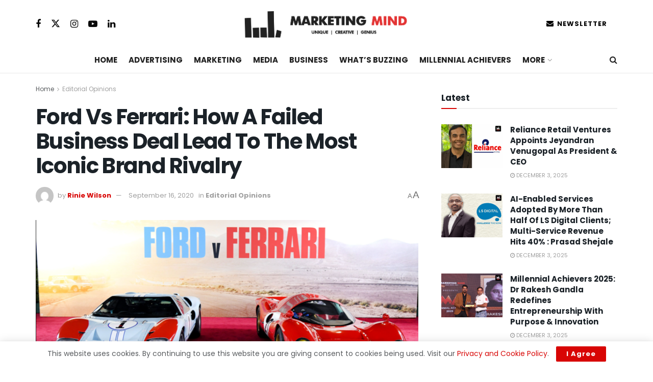

--- FILE ---
content_type: text/html; charset=UTF-8
request_url: https://marketingmind.in/ford-vs-ferrari-how-a-failed-business-deal-lead-to-the-most-iconic-brand-rivalry/
body_size: 35050
content:
<!doctype html>
<!--[if lt IE 7]> <html class="no-js lt-ie9 lt-ie8 lt-ie7" lang="en-US"> <![endif]-->
<!--[if IE 7]>    <html class="no-js lt-ie9 lt-ie8" lang="en-US"> <![endif]-->
<!--[if IE 8]>    <html class="no-js lt-ie9" lang="en-US"> <![endif]-->
<!--[if IE 9]>    <html class="no-js lt-ie10" lang="en-US"> <![endif]-->
<!--[if gt IE 8]><!--> <html class="no-js" lang="en-US"> <!--<![endif]-->
<head>
    <meta http-equiv="Content-Type" content="text/html; charset=UTF-8" />
    <meta name='viewport' content='width=device-width, initial-scale=1, user-scalable=yes' />
    <link rel="profile" href="https://gmpg.org/xfn/11" />
    <link rel="pingback" href="https://marketingmind.in/xmlrpc.php" />
    <meta name='robots' content='index, follow, max-image-preview:large, max-snippet:-1, max-video-preview:-1' />
	<style>img:is([sizes="auto" i], [sizes^="auto," i]) { contain-intrinsic-size: 3000px 1500px }</style>
				<script type="text/javascript">
			  var jnews_ajax_url = '/?ajax-request=jnews'
			</script>
			<script type="text/javascript">;window.jnews=window.jnews||{},window.jnews.library=window.jnews.library||{},window.jnews.library=function(){"use strict";var e=this;e.win=window,e.doc=document,e.noop=function(){},e.globalBody=e.doc.getElementsByTagName("body")[0],e.globalBody=e.globalBody?e.globalBody:e.doc,e.win.jnewsDataStorage=e.win.jnewsDataStorage||{_storage:new WeakMap,put:function(e,t,n){this._storage.has(e)||this._storage.set(e,new Map),this._storage.get(e).set(t,n)},get:function(e,t){return this._storage.get(e).get(t)},has:function(e,t){return this._storage.has(e)&&this._storage.get(e).has(t)},remove:function(e,t){var n=this._storage.get(e).delete(t);return 0===!this._storage.get(e).size&&this._storage.delete(e),n}},e.windowWidth=function(){return e.win.innerWidth||e.docEl.clientWidth||e.globalBody.clientWidth},e.windowHeight=function(){return e.win.innerHeight||e.docEl.clientHeight||e.globalBody.clientHeight},e.requestAnimationFrame=e.win.requestAnimationFrame||e.win.webkitRequestAnimationFrame||e.win.mozRequestAnimationFrame||e.win.msRequestAnimationFrame||window.oRequestAnimationFrame||function(e){return setTimeout(e,1e3/60)},e.cancelAnimationFrame=e.win.cancelAnimationFrame||e.win.webkitCancelAnimationFrame||e.win.webkitCancelRequestAnimationFrame||e.win.mozCancelAnimationFrame||e.win.msCancelRequestAnimationFrame||e.win.oCancelRequestAnimationFrame||function(e){clearTimeout(e)},e.classListSupport="classList"in document.createElement("_"),e.hasClass=e.classListSupport?function(e,t){return e.classList.contains(t)}:function(e,t){return e.className.indexOf(t)>=0},e.addClass=e.classListSupport?function(t,n){e.hasClass(t,n)||t.classList.add(n)}:function(t,n){e.hasClass(t,n)||(t.className+=" "+n)},e.removeClass=e.classListSupport?function(t,n){e.hasClass(t,n)&&t.classList.remove(n)}:function(t,n){e.hasClass(t,n)&&(t.className=t.className.replace(n,""))},e.objKeys=function(e){var t=[];for(var n in e)Object.prototype.hasOwnProperty.call(e,n)&&t.push(n);return t},e.isObjectSame=function(e,t){var n=!0;return JSON.stringify(e)!==JSON.stringify(t)&&(n=!1),n},e.extend=function(){for(var e,t,n,o=arguments[0]||{},i=1,a=arguments.length;i<a;i++)if(null!==(e=arguments[i]))for(t in e)o!==(n=e[t])&&void 0!==n&&(o[t]=n);return o},e.dataStorage=e.win.jnewsDataStorage,e.isVisible=function(e){return 0!==e.offsetWidth&&0!==e.offsetHeight||e.getBoundingClientRect().length},e.getHeight=function(e){return e.offsetHeight||e.clientHeight||e.getBoundingClientRect().height},e.getWidth=function(e){return e.offsetWidth||e.clientWidth||e.getBoundingClientRect().width},e.supportsPassive=!1;try{var t=Object.defineProperty({},"passive",{get:function(){e.supportsPassive=!0}});"createEvent"in e.doc?e.win.addEventListener("test",null,t):"fireEvent"in e.doc&&e.win.attachEvent("test",null)}catch(e){}e.passiveOption=!!e.supportsPassive&&{passive:!0},e.setStorage=function(e,t){e="jnews-"+e;var n={expired:Math.floor(((new Date).getTime()+432e5)/1e3)};t=Object.assign(n,t);localStorage.setItem(e,JSON.stringify(t))},e.getStorage=function(e){e="jnews-"+e;var t=localStorage.getItem(e);return null!==t&&0<t.length?JSON.parse(localStorage.getItem(e)):{}},e.expiredStorage=function(){var t,n="jnews-";for(var o in localStorage)o.indexOf(n)>-1&&"undefined"!==(t=e.getStorage(o.replace(n,""))).expired&&t.expired<Math.floor((new Date).getTime()/1e3)&&localStorage.removeItem(o)},e.addEvents=function(t,n,o){for(var i in n){var a=["touchstart","touchmove"].indexOf(i)>=0&&!o&&e.passiveOption;"createEvent"in e.doc?t.addEventListener(i,n[i],a):"fireEvent"in e.doc&&t.attachEvent("on"+i,n[i])}},e.removeEvents=function(t,n){for(var o in n)"createEvent"in e.doc?t.removeEventListener(o,n[o]):"fireEvent"in e.doc&&t.detachEvent("on"+o,n[o])},e.triggerEvents=function(t,n,o){var i;o=o||{detail:null};return"createEvent"in e.doc?(!(i=e.doc.createEvent("CustomEvent")||new CustomEvent(n)).initCustomEvent||i.initCustomEvent(n,!0,!1,o),void t.dispatchEvent(i)):"fireEvent"in e.doc?((i=e.doc.createEventObject()).eventType=n,void t.fireEvent("on"+i.eventType,i)):void 0},e.getParents=function(t,n){void 0===n&&(n=e.doc);for(var o=[],i=t.parentNode,a=!1;!a;)if(i){var r=i;r.querySelectorAll(n).length?a=!0:(o.push(r),i=r.parentNode)}else o=[],a=!0;return o},e.forEach=function(e,t,n){for(var o=0,i=e.length;o<i;o++)t.call(n,e[o],o)},e.getText=function(e){return e.innerText||e.textContent},e.setText=function(e,t){var n="object"==typeof t?t.innerText||t.textContent:t;e.innerText&&(e.innerText=n),e.textContent&&(e.textContent=n)},e.httpBuildQuery=function(t){return e.objKeys(t).reduce(function t(n){var o=arguments.length>1&&void 0!==arguments[1]?arguments[1]:null;return function(i,a){var r=n[a];a=encodeURIComponent(a);var s=o?"".concat(o,"[").concat(a,"]"):a;return null==r||"function"==typeof r?(i.push("".concat(s,"=")),i):["number","boolean","string"].includes(typeof r)?(i.push("".concat(s,"=").concat(encodeURIComponent(r))),i):(i.push(e.objKeys(r).reduce(t(r,s),[]).join("&")),i)}}(t),[]).join("&")},e.get=function(t,n,o,i){return o="function"==typeof o?o:e.noop,e.ajax("GET",t,n,o,i)},e.post=function(t,n,o,i){return o="function"==typeof o?o:e.noop,e.ajax("POST",t,n,o,i)},e.ajax=function(t,n,o,i,a){var r=new XMLHttpRequest,s=n,c=e.httpBuildQuery(o);if(t=-1!=["GET","POST"].indexOf(t)?t:"GET",r.open(t,s+("GET"==t?"?"+c:""),!0),"POST"==t&&r.setRequestHeader("Content-type","application/x-www-form-urlencoded"),r.setRequestHeader("X-Requested-With","XMLHttpRequest"),r.onreadystatechange=function(){4===r.readyState&&200<=r.status&&300>r.status&&"function"==typeof i&&i.call(void 0,r.response)},void 0!==a&&!a){return{xhr:r,send:function(){r.send("POST"==t?c:null)}}}return r.send("POST"==t?c:null),{xhr:r}},e.scrollTo=function(t,n,o){function i(e,t,n){this.start=this.position(),this.change=e-this.start,this.currentTime=0,this.increment=20,this.duration=void 0===n?500:n,this.callback=t,this.finish=!1,this.animateScroll()}return Math.easeInOutQuad=function(e,t,n,o){return(e/=o/2)<1?n/2*e*e+t:-n/2*(--e*(e-2)-1)+t},i.prototype.stop=function(){this.finish=!0},i.prototype.move=function(t){e.doc.documentElement.scrollTop=t,e.globalBody.parentNode.scrollTop=t,e.globalBody.scrollTop=t},i.prototype.position=function(){return e.doc.documentElement.scrollTop||e.globalBody.parentNode.scrollTop||e.globalBody.scrollTop},i.prototype.animateScroll=function(){this.currentTime+=this.increment;var t=Math.easeInOutQuad(this.currentTime,this.start,this.change,this.duration);this.move(t),this.currentTime<this.duration&&!this.finish?e.requestAnimationFrame.call(e.win,this.animateScroll.bind(this)):this.callback&&"function"==typeof this.callback&&this.callback()},new i(t,n,o)},e.unwrap=function(t){var n,o=t;e.forEach(t,(function(e,t){n?n+=e:n=e})),o.replaceWith(n)},e.performance={start:function(e){performance.mark(e+"Start")},stop:function(e){performance.mark(e+"End"),performance.measure(e,e+"Start",e+"End")}},e.fps=function(){var t=0,n=0,o=0;!function(){var i=t=0,a=0,r=0,s=document.getElementById("fpsTable"),c=function(t){void 0===document.getElementsByTagName("body")[0]?e.requestAnimationFrame.call(e.win,(function(){c(t)})):document.getElementsByTagName("body")[0].appendChild(t)};null===s&&((s=document.createElement("div")).style.position="fixed",s.style.top="120px",s.style.left="10px",s.style.width="100px",s.style.height="20px",s.style.border="1px solid black",s.style.fontSize="11px",s.style.zIndex="100000",s.style.backgroundColor="white",s.id="fpsTable",c(s));var l=function(){o++,n=Date.now(),(a=(o/(r=(n-t)/1e3)).toPrecision(2))!=i&&(i=a,s.innerHTML=i+"fps"),1<r&&(t=n,o=0),e.requestAnimationFrame.call(e.win,l)};l()}()},e.instr=function(e,t){for(var n=0;n<t.length;n++)if(-1!==e.toLowerCase().indexOf(t[n].toLowerCase()))return!0},e.winLoad=function(t,n){function o(o){if("complete"===e.doc.readyState||"interactive"===e.doc.readyState)return!o||n?setTimeout(t,n||1):t(o),1}o()||e.addEvents(e.win,{load:o})},e.docReady=function(t,n){function o(o){if("complete"===e.doc.readyState||"interactive"===e.doc.readyState)return!o||n?setTimeout(t,n||1):t(o),1}o()||e.addEvents(e.doc,{DOMContentLoaded:o})},e.fireOnce=function(){e.docReady((function(){e.assets=e.assets||[],e.assets.length&&(e.boot(),e.load_assets())}),50)},e.boot=function(){e.length&&e.doc.querySelectorAll("style[media]").forEach((function(e){"not all"==e.getAttribute("media")&&e.removeAttribute("media")}))},e.create_js=function(t,n){var o=e.doc.createElement("script");switch(o.setAttribute("src",t),n){case"defer":o.setAttribute("defer",!0);break;case"async":o.setAttribute("async",!0);break;case"deferasync":o.setAttribute("defer",!0),o.setAttribute("async",!0)}e.globalBody.appendChild(o)},e.load_assets=function(){"object"==typeof e.assets&&e.forEach(e.assets.slice(0),(function(t,n){var o="";t.defer&&(o+="defer"),t.async&&(o+="async"),e.create_js(t.url,o);var i=e.assets.indexOf(t);i>-1&&e.assets.splice(i,1)})),e.assets=jnewsoption.au_scripts=window.jnewsads=[]},e.setCookie=function(e,t,n){var o="";if(n){var i=new Date;i.setTime(i.getTime()+24*n*60*60*1e3),o="; expires="+i.toUTCString()}document.cookie=e+"="+(t||"")+o+"; path=/"},e.getCookie=function(e){for(var t=e+"=",n=document.cookie.split(";"),o=0;o<n.length;o++){for(var i=n[o];" "==i.charAt(0);)i=i.substring(1,i.length);if(0==i.indexOf(t))return i.substring(t.length,i.length)}return null},e.eraseCookie=function(e){document.cookie=e+"=; Path=/; Expires=Thu, 01 Jan 1970 00:00:01 GMT;"},e.docReady((function(){e.globalBody=e.globalBody==e.doc?e.doc.getElementsByTagName("body")[0]:e.globalBody,e.globalBody=e.globalBody?e.globalBody:e.doc})),e.winLoad((function(){e.winLoad((function(){var t=!1;if(void 0!==window.jnewsadmin)if(void 0!==window.file_version_checker){var n=e.objKeys(window.file_version_checker);n.length?n.forEach((function(e){t||"10.0.4"===window.file_version_checker[e]||(t=!0)})):t=!0}else t=!0;t&&(window.jnewsHelper.getMessage(),window.jnewsHelper.getNotice())}),2500)}))},window.jnews.library=new window.jnews.library;</script>
	<!-- This site is optimized with the Yoast SEO Premium plugin v26.3 (Yoast SEO v26.4) - https://yoast.com/wordpress/plugins/seo/ -->
	<title>Ford Vs Ferrari: How A Failed Business Deal Lead To The Most Iconic Brand Rivalry &#8212; Marketing Mind</title>
	<link rel="canonical" href="https://marketingmind.in/ford-vs-ferrari-how-a-failed-business-deal-lead-to-the-most-iconic-brand-rivalry/" />
	<meta property="og:locale" content="en_US" />
	<meta property="og:type" content="article" />
	<meta property="og:title" content="Ford Vs Ferrari: How A Failed Business Deal Lead To The Most Iconic Brand Rivalry" />
	<meta property="og:description" content="Brand rivalries have been there since the age of trade began. While many rivalries have been long forgotten, there are many that are still remembered. They are used as an example in business schools and corporate board rooms when it comes to dealing with any related situations. The brand rivalry that is still making a [&hellip;]" />
	<meta property="og:url" content="https://marketingmind.in/ford-vs-ferrari-how-a-failed-business-deal-lead-to-the-most-iconic-brand-rivalry/" />
	<meta property="og:site_name" content="Marketing Mind" />
	<meta property="article:publisher" content="https://www.facebook.com/MarketingMind.in/" />
	<meta property="article:published_time" content="2020-09-16T11:03:24+00:00" />
	<meta property="og:image" content="https://marketingmind.in/wp-content/uploads/2020/09/FF.png" />
	<meta property="og:image:width" content="802" />
	<meta property="og:image:height" content="420" />
	<meta property="og:image:type" content="image/png" />
	<meta name="author" content="Rinie Wilson" />
	<meta name="twitter:card" content="summary_large_image" />
	<meta name="twitter:title" content="Ford Vs Ferrari: How A Failed Business Deal Lead To The Most Iconic Brand Rivalry" />
	<meta name="twitter:creator" content="@MarketingMind_" />
	<meta name="twitter:site" content="@MarketingMind_" />
	<meta name="twitter:label1" content="Written by" />
	<meta name="twitter:data1" content="Rinie Wilson" />
	<meta name="twitter:label2" content="Est. reading time" />
	<meta name="twitter:data2" content="3 minutes" />
	<script type="application/ld+json" class="yoast-schema-graph">{"@context":"https://schema.org","@graph":[{"@type":"Article","@id":"https://marketingmind.in/ford-vs-ferrari-how-a-failed-business-deal-lead-to-the-most-iconic-brand-rivalry/#article","isPartOf":{"@id":"https://marketingmind.in/ford-vs-ferrari-how-a-failed-business-deal-lead-to-the-most-iconic-brand-rivalry/"},"author":{"name":"Rinie Wilson","@id":"https://marketingmind.in/#/schema/person/445b3561c96f156610d8a253b3d7f49e"},"headline":"Ford Vs Ferrari: How A Failed Business Deal Lead To The Most Iconic Brand Rivalry","datePublished":"2020-09-16T11:03:24+00:00","mainEntityOfPage":{"@id":"https://marketingmind.in/ford-vs-ferrari-how-a-failed-business-deal-lead-to-the-most-iconic-brand-rivalry/"},"wordCount":619,"publisher":{"@id":"https://marketingmind.in/#organization"},"image":{"@id":"https://marketingmind.in/ford-vs-ferrari-how-a-failed-business-deal-lead-to-the-most-iconic-brand-rivalry/#primaryimage"},"thumbnailUrl":"https://marketingmind.in/wp-content/uploads/2020/09/FF.png","keywords":["Carroll Shelby","Enzo Ferrari","GT40 MK IV","Henry Ford II","Ken Miles","Les Mans"],"articleSection":["Editorial Opinions"],"inLanguage":"en-US","copyrightYear":"2020","copyrightHolder":{"@id":"https://marketingmind.in/#organization"}},{"@type":"WebPage","@id":"https://marketingmind.in/ford-vs-ferrari-how-a-failed-business-deal-lead-to-the-most-iconic-brand-rivalry/","url":"https://marketingmind.in/ford-vs-ferrari-how-a-failed-business-deal-lead-to-the-most-iconic-brand-rivalry/","name":"Ford Vs Ferrari: How A Failed Business Deal Lead To The Most Iconic Brand Rivalry &#8212; Marketing Mind","isPartOf":{"@id":"https://marketingmind.in/#website"},"primaryImageOfPage":{"@id":"https://marketingmind.in/ford-vs-ferrari-how-a-failed-business-deal-lead-to-the-most-iconic-brand-rivalry/#primaryimage"},"image":{"@id":"https://marketingmind.in/ford-vs-ferrari-how-a-failed-business-deal-lead-to-the-most-iconic-brand-rivalry/#primaryimage"},"thumbnailUrl":"https://marketingmind.in/wp-content/uploads/2020/09/FF.png","datePublished":"2020-09-16T11:03:24+00:00","breadcrumb":{"@id":"https://marketingmind.in/ford-vs-ferrari-how-a-failed-business-deal-lead-to-the-most-iconic-brand-rivalry/#breadcrumb"},"inLanguage":"en-US","potentialAction":[{"@type":"ReadAction","target":["https://marketingmind.in/ford-vs-ferrari-how-a-failed-business-deal-lead-to-the-most-iconic-brand-rivalry/"]}]},{"@type":"ImageObject","inLanguage":"en-US","@id":"https://marketingmind.in/ford-vs-ferrari-how-a-failed-business-deal-lead-to-the-most-iconic-brand-rivalry/#primaryimage","url":"https://marketingmind.in/wp-content/uploads/2020/09/FF.png","contentUrl":"https://marketingmind.in/wp-content/uploads/2020/09/FF.png","width":802,"height":420},{"@type":"BreadcrumbList","@id":"https://marketingmind.in/ford-vs-ferrari-how-a-failed-business-deal-lead-to-the-most-iconic-brand-rivalry/#breadcrumb","itemListElement":[{"@type":"ListItem","position":1,"name":"Home","item":"https://marketingmind.in/"},{"@type":"ListItem","position":2,"name":"Ford Vs Ferrari: How A Failed Business Deal Lead To The Most Iconic Brand Rivalry"}]},{"@type":"WebSite","@id":"https://marketingmind.in/#website","url":"https://marketingmind.in/","name":"Marketing Mind","description":"Trends In Marketing, Advertising &amp; Media","publisher":{"@id":"https://marketingmind.in/#organization"},"alternateName":"Marketing Mind","potentialAction":[{"@type":"SearchAction","target":{"@type":"EntryPoint","urlTemplate":"https://marketingmind.in/?s={search_term_string}"},"query-input":{"@type":"PropertyValueSpecification","valueRequired":true,"valueName":"search_term_string"}}],"inLanguage":"en-US"},{"@type":["Organization","Place"],"@id":"https://marketingmind.in/#organization","name":"Marketing Mind","url":"https://marketingmind.in/","logo":{"@id":"https://marketingmind.in/ford-vs-ferrari-how-a-failed-business-deal-lead-to-the-most-iconic-brand-rivalry/#local-main-organization-logo"},"image":{"@id":"https://marketingmind.in/ford-vs-ferrari-how-a-failed-business-deal-lead-to-the-most-iconic-brand-rivalry/#local-main-organization-logo"},"sameAs":["https://www.facebook.com/MarketingMind.in/","https://x.com/MarketingMind_","https://www.instagram.com/marketingmind.in/","https://www.linkedin.com/company/marketingmindin/"],"publishingPrinciples":"https://marketingmind.in/terms/","actionableFeedbackPolicy":"https://marketingmind.in/privacy-policy/","correctionsPolicy":"https://marketingmind.in/terms/","telephone":[],"openingHoursSpecification":[{"@type":"OpeningHoursSpecification","dayOfWeek":["Monday","Tuesday","Wednesday","Thursday","Friday","Saturday","Sunday"],"opens":"09:00","closes":"17:00"}]},{"@type":"Person","@id":"https://marketingmind.in/#/schema/person/445b3561c96f156610d8a253b3d7f49e","name":"Rinie Wilson","image":{"@type":"ImageObject","inLanguage":"en-US","@id":"https://marketingmind.in/#/schema/person/image/","url":"https://secure.gravatar.com/avatar/2df7b0460d9bb9cc590ecab07618db02e859af65ac5edbb5eb87f3a94cb5f77a?s=96&d=mm&r=g","contentUrl":"https://secure.gravatar.com/avatar/2df7b0460d9bb9cc590ecab07618db02e859af65ac5edbb5eb87f3a94cb5f77a?s=96&d=mm&r=g","caption":"Rinie Wilson"},"url":"https://marketingmind.in/author/rinie/"},{"@type":"ImageObject","inLanguage":"en-US","@id":"https://marketingmind.in/ford-vs-ferrari-how-a-failed-business-deal-lead-to-the-most-iconic-brand-rivalry/#local-main-organization-logo","url":"https://marketingmind.in/wp-content/uploads/2025/04/MM-Final-Logo-SQUARE.png","contentUrl":"https://marketingmind.in/wp-content/uploads/2025/04/MM-Final-Logo-SQUARE.png","width":1500,"height":1500,"caption":"Marketing Mind"}]}</script>
	<!-- / Yoast SEO Premium plugin. -->


<link rel='dns-prefetch' href='//www.googletagmanager.com' />
<link rel='dns-prefetch' href='//fonts.googleapis.com' />
<link rel='preconnect' href='https://fonts.gstatic.com' />
<link rel="alternate" type="application/rss+xml" title="Marketing Mind &raquo; Feed" href="https://marketingmind.in/feed/" />
<link rel="alternate" type="application/rss+xml" title="Marketing Mind &raquo; Comments Feed" href="https://marketingmind.in/comments/feed/" />
<link rel="alternate" type="application/rss+xml" title="Marketing Mind &raquo; Ford Vs Ferrari: How A Failed Business Deal Lead To The Most Iconic Brand Rivalry Comments Feed" href="https://marketingmind.in/ford-vs-ferrari-how-a-failed-business-deal-lead-to-the-most-iconic-brand-rivalry/feed/" />
<script type="text/javascript">
/* <![CDATA[ */
window._wpemojiSettings = {"baseUrl":"https:\/\/s.w.org\/images\/core\/emoji\/16.0.1\/72x72\/","ext":".png","svgUrl":"https:\/\/s.w.org\/images\/core\/emoji\/16.0.1\/svg\/","svgExt":".svg","source":{"concatemoji":"https:\/\/marketingmind.in\/wp-includes\/js\/wp-emoji-release.min.js?ver=6.8.3"}};
/*! This file is auto-generated */
!function(s,n){var o,i,e;function c(e){try{var t={supportTests:e,timestamp:(new Date).valueOf()};sessionStorage.setItem(o,JSON.stringify(t))}catch(e){}}function p(e,t,n){e.clearRect(0,0,e.canvas.width,e.canvas.height),e.fillText(t,0,0);var t=new Uint32Array(e.getImageData(0,0,e.canvas.width,e.canvas.height).data),a=(e.clearRect(0,0,e.canvas.width,e.canvas.height),e.fillText(n,0,0),new Uint32Array(e.getImageData(0,0,e.canvas.width,e.canvas.height).data));return t.every(function(e,t){return e===a[t]})}function u(e,t){e.clearRect(0,0,e.canvas.width,e.canvas.height),e.fillText(t,0,0);for(var n=e.getImageData(16,16,1,1),a=0;a<n.data.length;a++)if(0!==n.data[a])return!1;return!0}function f(e,t,n,a){switch(t){case"flag":return n(e,"\ud83c\udff3\ufe0f\u200d\u26a7\ufe0f","\ud83c\udff3\ufe0f\u200b\u26a7\ufe0f")?!1:!n(e,"\ud83c\udde8\ud83c\uddf6","\ud83c\udde8\u200b\ud83c\uddf6")&&!n(e,"\ud83c\udff4\udb40\udc67\udb40\udc62\udb40\udc65\udb40\udc6e\udb40\udc67\udb40\udc7f","\ud83c\udff4\u200b\udb40\udc67\u200b\udb40\udc62\u200b\udb40\udc65\u200b\udb40\udc6e\u200b\udb40\udc67\u200b\udb40\udc7f");case"emoji":return!a(e,"\ud83e\udedf")}return!1}function g(e,t,n,a){var r="undefined"!=typeof WorkerGlobalScope&&self instanceof WorkerGlobalScope?new OffscreenCanvas(300,150):s.createElement("canvas"),o=r.getContext("2d",{willReadFrequently:!0}),i=(o.textBaseline="top",o.font="600 32px Arial",{});return e.forEach(function(e){i[e]=t(o,e,n,a)}),i}function t(e){var t=s.createElement("script");t.src=e,t.defer=!0,s.head.appendChild(t)}"undefined"!=typeof Promise&&(o="wpEmojiSettingsSupports",i=["flag","emoji"],n.supports={everything:!0,everythingExceptFlag:!0},e=new Promise(function(e){s.addEventListener("DOMContentLoaded",e,{once:!0})}),new Promise(function(t){var n=function(){try{var e=JSON.parse(sessionStorage.getItem(o));if("object"==typeof e&&"number"==typeof e.timestamp&&(new Date).valueOf()<e.timestamp+604800&&"object"==typeof e.supportTests)return e.supportTests}catch(e){}return null}();if(!n){if("undefined"!=typeof Worker&&"undefined"!=typeof OffscreenCanvas&&"undefined"!=typeof URL&&URL.createObjectURL&&"undefined"!=typeof Blob)try{var e="postMessage("+g.toString()+"("+[JSON.stringify(i),f.toString(),p.toString(),u.toString()].join(",")+"));",a=new Blob([e],{type:"text/javascript"}),r=new Worker(URL.createObjectURL(a),{name:"wpTestEmojiSupports"});return void(r.onmessage=function(e){c(n=e.data),r.terminate(),t(n)})}catch(e){}c(n=g(i,f,p,u))}t(n)}).then(function(e){for(var t in e)n.supports[t]=e[t],n.supports.everything=n.supports.everything&&n.supports[t],"flag"!==t&&(n.supports.everythingExceptFlag=n.supports.everythingExceptFlag&&n.supports[t]);n.supports.everythingExceptFlag=n.supports.everythingExceptFlag&&!n.supports.flag,n.DOMReady=!1,n.readyCallback=function(){n.DOMReady=!0}}).then(function(){return e}).then(function(){var e;n.supports.everything||(n.readyCallback(),(e=n.source||{}).concatemoji?t(e.concatemoji):e.wpemoji&&e.twemoji&&(t(e.twemoji),t(e.wpemoji)))}))}((window,document),window._wpemojiSettings);
/* ]]> */
</script>
<style id='wp-emoji-styles-inline-css' type='text/css'>

	img.wp-smiley, img.emoji {
		display: inline !important;
		border: none !important;
		box-shadow: none !important;
		height: 1em !important;
		width: 1em !important;
		margin: 0 0.07em !important;
		vertical-align: -0.1em !important;
		background: none !important;
		padding: 0 !important;
	}
</style>
<link rel='stylesheet' id='wp-block-library-css' href='https://marketingmind.in/wp-includes/css/dist/block-library/style.min.css?ver=6.8.3' type='text/css' media='all' />
<style id='classic-theme-styles-inline-css' type='text/css'>
/*! This file is auto-generated */
.wp-block-button__link{color:#fff;background-color:#32373c;border-radius:9999px;box-shadow:none;text-decoration:none;padding:calc(.667em + 2px) calc(1.333em + 2px);font-size:1.125em}.wp-block-file__button{background:#32373c;color:#fff;text-decoration:none}
</style>
<link rel='stylesheet' id='jnews-faq-css' href='https://marketingmind.in/wp-content/plugins/jnews-essential/assets/css/faq.css?ver=12.0.3' type='text/css' media='all' />
<style id='global-styles-inline-css' type='text/css'>
:root{--wp--preset--aspect-ratio--square: 1;--wp--preset--aspect-ratio--4-3: 4/3;--wp--preset--aspect-ratio--3-4: 3/4;--wp--preset--aspect-ratio--3-2: 3/2;--wp--preset--aspect-ratio--2-3: 2/3;--wp--preset--aspect-ratio--16-9: 16/9;--wp--preset--aspect-ratio--9-16: 9/16;--wp--preset--color--black: #000000;--wp--preset--color--cyan-bluish-gray: #abb8c3;--wp--preset--color--white: #ffffff;--wp--preset--color--pale-pink: #f78da7;--wp--preset--color--vivid-red: #cf2e2e;--wp--preset--color--luminous-vivid-orange: #ff6900;--wp--preset--color--luminous-vivid-amber: #fcb900;--wp--preset--color--light-green-cyan: #7bdcb5;--wp--preset--color--vivid-green-cyan: #00d084;--wp--preset--color--pale-cyan-blue: #8ed1fc;--wp--preset--color--vivid-cyan-blue: #0693e3;--wp--preset--color--vivid-purple: #9b51e0;--wp--preset--gradient--vivid-cyan-blue-to-vivid-purple: linear-gradient(135deg,rgba(6,147,227,1) 0%,rgb(155,81,224) 100%);--wp--preset--gradient--light-green-cyan-to-vivid-green-cyan: linear-gradient(135deg,rgb(122,220,180) 0%,rgb(0,208,130) 100%);--wp--preset--gradient--luminous-vivid-amber-to-luminous-vivid-orange: linear-gradient(135deg,rgba(252,185,0,1) 0%,rgba(255,105,0,1) 100%);--wp--preset--gradient--luminous-vivid-orange-to-vivid-red: linear-gradient(135deg,rgba(255,105,0,1) 0%,rgb(207,46,46) 100%);--wp--preset--gradient--very-light-gray-to-cyan-bluish-gray: linear-gradient(135deg,rgb(238,238,238) 0%,rgb(169,184,195) 100%);--wp--preset--gradient--cool-to-warm-spectrum: linear-gradient(135deg,rgb(74,234,220) 0%,rgb(151,120,209) 20%,rgb(207,42,186) 40%,rgb(238,44,130) 60%,rgb(251,105,98) 80%,rgb(254,248,76) 100%);--wp--preset--gradient--blush-light-purple: linear-gradient(135deg,rgb(255,206,236) 0%,rgb(152,150,240) 100%);--wp--preset--gradient--blush-bordeaux: linear-gradient(135deg,rgb(254,205,165) 0%,rgb(254,45,45) 50%,rgb(107,0,62) 100%);--wp--preset--gradient--luminous-dusk: linear-gradient(135deg,rgb(255,203,112) 0%,rgb(199,81,192) 50%,rgb(65,88,208) 100%);--wp--preset--gradient--pale-ocean: linear-gradient(135deg,rgb(255,245,203) 0%,rgb(182,227,212) 50%,rgb(51,167,181) 100%);--wp--preset--gradient--electric-grass: linear-gradient(135deg,rgb(202,248,128) 0%,rgb(113,206,126) 100%);--wp--preset--gradient--midnight: linear-gradient(135deg,rgb(2,3,129) 0%,rgb(40,116,252) 100%);--wp--preset--font-size--small: 13px;--wp--preset--font-size--medium: 20px;--wp--preset--font-size--large: 36px;--wp--preset--font-size--x-large: 42px;--wp--preset--spacing--20: 0.44rem;--wp--preset--spacing--30: 0.67rem;--wp--preset--spacing--40: 1rem;--wp--preset--spacing--50: 1.5rem;--wp--preset--spacing--60: 2.25rem;--wp--preset--spacing--70: 3.38rem;--wp--preset--spacing--80: 5.06rem;--wp--preset--shadow--natural: 6px 6px 9px rgba(0, 0, 0, 0.2);--wp--preset--shadow--deep: 12px 12px 50px rgba(0, 0, 0, 0.4);--wp--preset--shadow--sharp: 6px 6px 0px rgba(0, 0, 0, 0.2);--wp--preset--shadow--outlined: 6px 6px 0px -3px rgba(255, 255, 255, 1), 6px 6px rgba(0, 0, 0, 1);--wp--preset--shadow--crisp: 6px 6px 0px rgba(0, 0, 0, 1);}:where(.is-layout-flex){gap: 0.5em;}:where(.is-layout-grid){gap: 0.5em;}body .is-layout-flex{display: flex;}.is-layout-flex{flex-wrap: wrap;align-items: center;}.is-layout-flex > :is(*, div){margin: 0;}body .is-layout-grid{display: grid;}.is-layout-grid > :is(*, div){margin: 0;}:where(.wp-block-columns.is-layout-flex){gap: 2em;}:where(.wp-block-columns.is-layout-grid){gap: 2em;}:where(.wp-block-post-template.is-layout-flex){gap: 1.25em;}:where(.wp-block-post-template.is-layout-grid){gap: 1.25em;}.has-black-color{color: var(--wp--preset--color--black) !important;}.has-cyan-bluish-gray-color{color: var(--wp--preset--color--cyan-bluish-gray) !important;}.has-white-color{color: var(--wp--preset--color--white) !important;}.has-pale-pink-color{color: var(--wp--preset--color--pale-pink) !important;}.has-vivid-red-color{color: var(--wp--preset--color--vivid-red) !important;}.has-luminous-vivid-orange-color{color: var(--wp--preset--color--luminous-vivid-orange) !important;}.has-luminous-vivid-amber-color{color: var(--wp--preset--color--luminous-vivid-amber) !important;}.has-light-green-cyan-color{color: var(--wp--preset--color--light-green-cyan) !important;}.has-vivid-green-cyan-color{color: var(--wp--preset--color--vivid-green-cyan) !important;}.has-pale-cyan-blue-color{color: var(--wp--preset--color--pale-cyan-blue) !important;}.has-vivid-cyan-blue-color{color: var(--wp--preset--color--vivid-cyan-blue) !important;}.has-vivid-purple-color{color: var(--wp--preset--color--vivid-purple) !important;}.has-black-background-color{background-color: var(--wp--preset--color--black) !important;}.has-cyan-bluish-gray-background-color{background-color: var(--wp--preset--color--cyan-bluish-gray) !important;}.has-white-background-color{background-color: var(--wp--preset--color--white) !important;}.has-pale-pink-background-color{background-color: var(--wp--preset--color--pale-pink) !important;}.has-vivid-red-background-color{background-color: var(--wp--preset--color--vivid-red) !important;}.has-luminous-vivid-orange-background-color{background-color: var(--wp--preset--color--luminous-vivid-orange) !important;}.has-luminous-vivid-amber-background-color{background-color: var(--wp--preset--color--luminous-vivid-amber) !important;}.has-light-green-cyan-background-color{background-color: var(--wp--preset--color--light-green-cyan) !important;}.has-vivid-green-cyan-background-color{background-color: var(--wp--preset--color--vivid-green-cyan) !important;}.has-pale-cyan-blue-background-color{background-color: var(--wp--preset--color--pale-cyan-blue) !important;}.has-vivid-cyan-blue-background-color{background-color: var(--wp--preset--color--vivid-cyan-blue) !important;}.has-vivid-purple-background-color{background-color: var(--wp--preset--color--vivid-purple) !important;}.has-black-border-color{border-color: var(--wp--preset--color--black) !important;}.has-cyan-bluish-gray-border-color{border-color: var(--wp--preset--color--cyan-bluish-gray) !important;}.has-white-border-color{border-color: var(--wp--preset--color--white) !important;}.has-pale-pink-border-color{border-color: var(--wp--preset--color--pale-pink) !important;}.has-vivid-red-border-color{border-color: var(--wp--preset--color--vivid-red) !important;}.has-luminous-vivid-orange-border-color{border-color: var(--wp--preset--color--luminous-vivid-orange) !important;}.has-luminous-vivid-amber-border-color{border-color: var(--wp--preset--color--luminous-vivid-amber) !important;}.has-light-green-cyan-border-color{border-color: var(--wp--preset--color--light-green-cyan) !important;}.has-vivid-green-cyan-border-color{border-color: var(--wp--preset--color--vivid-green-cyan) !important;}.has-pale-cyan-blue-border-color{border-color: var(--wp--preset--color--pale-cyan-blue) !important;}.has-vivid-cyan-blue-border-color{border-color: var(--wp--preset--color--vivid-cyan-blue) !important;}.has-vivid-purple-border-color{border-color: var(--wp--preset--color--vivid-purple) !important;}.has-vivid-cyan-blue-to-vivid-purple-gradient-background{background: var(--wp--preset--gradient--vivid-cyan-blue-to-vivid-purple) !important;}.has-light-green-cyan-to-vivid-green-cyan-gradient-background{background: var(--wp--preset--gradient--light-green-cyan-to-vivid-green-cyan) !important;}.has-luminous-vivid-amber-to-luminous-vivid-orange-gradient-background{background: var(--wp--preset--gradient--luminous-vivid-amber-to-luminous-vivid-orange) !important;}.has-luminous-vivid-orange-to-vivid-red-gradient-background{background: var(--wp--preset--gradient--luminous-vivid-orange-to-vivid-red) !important;}.has-very-light-gray-to-cyan-bluish-gray-gradient-background{background: var(--wp--preset--gradient--very-light-gray-to-cyan-bluish-gray) !important;}.has-cool-to-warm-spectrum-gradient-background{background: var(--wp--preset--gradient--cool-to-warm-spectrum) !important;}.has-blush-light-purple-gradient-background{background: var(--wp--preset--gradient--blush-light-purple) !important;}.has-blush-bordeaux-gradient-background{background: var(--wp--preset--gradient--blush-bordeaux) !important;}.has-luminous-dusk-gradient-background{background: var(--wp--preset--gradient--luminous-dusk) !important;}.has-pale-ocean-gradient-background{background: var(--wp--preset--gradient--pale-ocean) !important;}.has-electric-grass-gradient-background{background: var(--wp--preset--gradient--electric-grass) !important;}.has-midnight-gradient-background{background: var(--wp--preset--gradient--midnight) !important;}.has-small-font-size{font-size: var(--wp--preset--font-size--small) !important;}.has-medium-font-size{font-size: var(--wp--preset--font-size--medium) !important;}.has-large-font-size{font-size: var(--wp--preset--font-size--large) !important;}.has-x-large-font-size{font-size: var(--wp--preset--font-size--x-large) !important;}
:where(.wp-block-post-template.is-layout-flex){gap: 1.25em;}:where(.wp-block-post-template.is-layout-grid){gap: 1.25em;}
:where(.wp-block-columns.is-layout-flex){gap: 2em;}:where(.wp-block-columns.is-layout-grid){gap: 2em;}
:root :where(.wp-block-pullquote){font-size: 1.5em;line-height: 1.6;}
</style>
<link rel='stylesheet' id='jnews-parent-style-css' href='https://marketingmind.in/wp-content/themes/jnews/style.css?ver=6.8.3' type='text/css' media='all' />
<link rel='stylesheet' id='elementor-frontend-css' href='https://marketingmind.in/wp-content/plugins/elementor/assets/css/frontend.min.css?ver=3.33.2' type='text/css' media='all' />
<link rel='stylesheet' id='jeg_customizer_font-css' href='//fonts.googleapis.com/css?family=Poppins%3Aregular%2C500&#038;display=swap&#038;ver=1.3.2' type='text/css' media='all' />
<link rel='stylesheet' id='font-awesome-css' href='https://marketingmind.in/wp-content/plugins/elementor/assets/lib/font-awesome/css/font-awesome.min.css?ver=4.7.0' type='text/css' media='all' />
<link rel='stylesheet' id='jnews-frontend-css' href='https://marketingmind.in/wp-content/themes/jnews/assets/dist/frontend.min.css?ver=1.0.0' type='text/css' media='all' />
<link rel='stylesheet' id='jnews-elementor-css' href='https://marketingmind.in/wp-content/themes/jnews/assets/css/elementor-frontend.css?ver=1.0.0' type='text/css' media='all' />
<link rel='stylesheet' id='jnews-style-css' href='https://marketingmind.in/wp-content/themes/jnews-child/style.css?ver=1.0.0' type='text/css' media='all' />
<link rel='stylesheet' id='jnews-darkmode-css' href='https://marketingmind.in/wp-content/themes/jnews/assets/css/darkmode.css?ver=1.0.0' type='text/css' media='all' />
<link rel='stylesheet' id='jnews-scheme-css' href='https://marketingmind.in/wp-content/uploads/jnews/scheme.css?ver=1758265071' type='text/css' media='all' />
<link rel='stylesheet' id='jnews-select-share-css' href='https://marketingmind.in/wp-content/plugins/jnews-social-share/assets/css/plugin.css' type='text/css' media='all' />
<script type="text/javascript" src="https://marketingmind.in/wp-includes/js/jquery/jquery.min.js?ver=3.7.1" id="jquery-core-js"></script>
<script type="text/javascript" src="https://marketingmind.in/wp-includes/js/jquery/jquery-migrate.min.js?ver=3.4.1" id="jquery-migrate-js"></script>

<!-- Google tag (gtag.js) snippet added by Site Kit -->
<!-- Google Analytics snippet added by Site Kit -->
<script type="text/javascript" src="https://www.googletagmanager.com/gtag/js?id=GT-TNCZGTJ" id="google_gtagjs-js" async></script>
<script type="text/javascript" id="google_gtagjs-js-after">
/* <![CDATA[ */
window.dataLayer = window.dataLayer || [];function gtag(){dataLayer.push(arguments);}
gtag("set","linker",{"domains":["marketingmind.in"]});
gtag("js", new Date());
gtag("set", "developer_id.dZTNiMT", true);
gtag("config", "GT-TNCZGTJ");
 window._googlesitekit = window._googlesitekit || {}; window._googlesitekit.throttledEvents = []; window._googlesitekit.gtagEvent = (name, data) => { var key = JSON.stringify( { name, data } ); if ( !! window._googlesitekit.throttledEvents[ key ] ) { return; } window._googlesitekit.throttledEvents[ key ] = true; setTimeout( () => { delete window._googlesitekit.throttledEvents[ key ]; }, 5 ); gtag( "event", name, { ...data, event_source: "site-kit" } ); }; 
/* ]]> */
</script>
<link rel="https://api.w.org/" href="https://marketingmind.in/wp-json/" /><link rel="alternate" title="JSON" type="application/json" href="https://marketingmind.in/wp-json/wp/v2/posts/48334" /><link rel="EditURI" type="application/rsd+xml" title="RSD" href="https://marketingmind.in/xmlrpc.php?rsd" />
<meta name="generator" content="WordPress 6.8.3" />
<link rel='shortlink' href='https://marketingmind.in/?p=48334' />
<link rel="alternate" title="oEmbed (JSON)" type="application/json+oembed" href="https://marketingmind.in/wp-json/oembed/1.0/embed?url=https%3A%2F%2Fmarketingmind.in%2Fford-vs-ferrari-how-a-failed-business-deal-lead-to-the-most-iconic-brand-rivalry%2F" />
<link rel="alternate" title="oEmbed (XML)" type="text/xml+oembed" href="https://marketingmind.in/wp-json/oembed/1.0/embed?url=https%3A%2F%2Fmarketingmind.in%2Fford-vs-ferrari-how-a-failed-business-deal-lead-to-the-most-iconic-brand-rivalry%2F&#038;format=xml" />
<meta name="generator" content="Site Kit by Google 1.167.0" />		<script type="text/javascript">
				(function(c,l,a,r,i,t,y){
					c[a]=c[a]||function(){(c[a].q=c[a].q||[]).push(arguments)};t=l.createElement(r);t.async=1;
					t.src="https://www.clarity.ms/tag/"+i+"?ref=wordpress";y=l.getElementsByTagName(r)[0];y.parentNode.insertBefore(t,y);
				})(window, document, "clarity", "script", "sdmo48seej");
		</script>
		<meta name="generator" content="Elementor 3.33.2; features: e_font_icon_svg, additional_custom_breakpoints; settings: css_print_method-external, google_font-enabled, font_display-swap">
			<style>
				.e-con.e-parent:nth-of-type(n+4):not(.e-lazyloaded):not(.e-no-lazyload),
				.e-con.e-parent:nth-of-type(n+4):not(.e-lazyloaded):not(.e-no-lazyload) * {
					background-image: none !important;
				}
				@media screen and (max-height: 1024px) {
					.e-con.e-parent:nth-of-type(n+3):not(.e-lazyloaded):not(.e-no-lazyload),
					.e-con.e-parent:nth-of-type(n+3):not(.e-lazyloaded):not(.e-no-lazyload) * {
						background-image: none !important;
					}
				}
				@media screen and (max-height: 640px) {
					.e-con.e-parent:nth-of-type(n+2):not(.e-lazyloaded):not(.e-no-lazyload),
					.e-con.e-parent:nth-of-type(n+2):not(.e-lazyloaded):not(.e-no-lazyload) * {
						background-image: none !important;
					}
				}
			</style>
			<script type='application/ld+json'>{"@context":"http:\/\/schema.org","@type":"Organization","@id":"https:\/\/marketingmind.in\/#organization","url":"https:\/\/marketingmind.in\/","name":"","logo":{"@type":"ImageObject","url":""},"sameAs":["https:\/\/www.facebook.com\/MarketingMind.in\/","https:\/\/twitter.com\/MarketingMind_","https:\/\/www.instagram.com\/marketingmind.in\/","https:\/\/www.youtube.com\/channel\/UCLQpLoutS4sdso20nLQnuiA","https:\/\/www.linkedin.com\/company\/marketingmindin\/"]}</script>
<script type='application/ld+json'>{"@context":"http:\/\/schema.org","@type":"WebSite","@id":"https:\/\/marketingmind.in\/#website","url":"https:\/\/marketingmind.in\/","name":"","potentialAction":{"@type":"SearchAction","target":"https:\/\/marketingmind.in\/?s={search_term_string}","query-input":"required name=search_term_string"}}</script>
<link rel="icon" href="https://marketingmind.in/wp-content/uploads/2024/12/cropped-MM-Final-Logo-SQUARE-3-32x32.png" sizes="32x32" />
<link rel="icon" href="https://marketingmind.in/wp-content/uploads/2024/12/cropped-MM-Final-Logo-SQUARE-3-192x192.png" sizes="192x192" />
<link rel="apple-touch-icon" href="https://marketingmind.in/wp-content/uploads/2024/12/cropped-MM-Final-Logo-SQUARE-3-180x180.png" />
<meta name="msapplication-TileImage" content="https://marketingmind.in/wp-content/uploads/2024/12/cropped-MM-Final-Logo-SQUARE-3-270x270.png" />
<style id="jeg_dynamic_css" type="text/css" data-type="jeg_custom-css">body { --j-body-color : #595c5f; --j-accent-color : #d80504; --j-alt-color : #0a0300; --j-heading-color : #1b2228; --j-entry-color : #1b2228; --j-entry-link-color : #dd3333; } body,.jeg_newsfeed_list .tns-outer .tns-controls button,.jeg_filter_button,.owl-carousel .owl-nav div,.jeg_readmore,.jeg_hero_style_7 .jeg_post_meta a,.widget_calendar thead th,.widget_calendar tfoot a,.jeg_socialcounter a,.entry-header .jeg_meta_like a,.entry-header .jeg_meta_comment a,.entry-header .jeg_meta_donation a,.entry-header .jeg_meta_bookmark a,.entry-content tbody tr:hover,.entry-content th,.jeg_splitpost_nav li:hover a,#breadcrumbs a,.jeg_author_socials a:hover,.jeg_footer_content a,.jeg_footer_bottom a,.jeg_cartcontent,.woocommerce .woocommerce-breadcrumb a { color : #595c5f; } a, .jeg_menu_style_5>li>a:hover, .jeg_menu_style_5>li.sfHover>a, .jeg_menu_style_5>li.current-menu-item>a, .jeg_menu_style_5>li.current-menu-ancestor>a, .jeg_navbar .jeg_menu:not(.jeg_main_menu)>li>a:hover, .jeg_midbar .jeg_menu:not(.jeg_main_menu)>li>a:hover, .jeg_side_tabs li.active, .jeg_block_heading_5 strong, .jeg_block_heading_6 strong, .jeg_block_heading_7 strong, .jeg_block_heading_8 strong, .jeg_subcat_list li a:hover, .jeg_subcat_list li button:hover, .jeg_pl_lg_7 .jeg_thumb .jeg_post_category a, .jeg_pl_xs_2:before, .jeg_pl_xs_4 .jeg_postblock_content:before, .jeg_postblock .jeg_post_title a:hover, .jeg_hero_style_6 .jeg_post_title a:hover, .jeg_sidefeed .jeg_pl_xs_3 .jeg_post_title a:hover, .widget_jnews_popular .jeg_post_title a:hover, .jeg_meta_author a, .widget_archive li a:hover, .widget_pages li a:hover, .widget_meta li a:hover, .widget_recent_entries li a:hover, .widget_rss li a:hover, .widget_rss cite, .widget_categories li a:hover, .widget_categories li.current-cat>a, #breadcrumbs a:hover, .jeg_share_count .counts, .commentlist .bypostauthor>.comment-body>.comment-author>.fn, span.required, .jeg_review_title, .bestprice .price, .authorlink a:hover, .jeg_vertical_playlist .jeg_video_playlist_play_icon, .jeg_vertical_playlist .jeg_video_playlist_item.active .jeg_video_playlist_thumbnail:before, .jeg_horizontal_playlist .jeg_video_playlist_play, .woocommerce li.product .pricegroup .button, .widget_display_forums li a:hover, .widget_display_topics li:before, .widget_display_replies li:before, .widget_display_views li:before, .bbp-breadcrumb a:hover, .jeg_mobile_menu li.sfHover>a, .jeg_mobile_menu li a:hover, .split-template-6 .pagenum, .jeg_mobile_menu_style_5>li>a:hover, .jeg_mobile_menu_style_5>li.sfHover>a, .jeg_mobile_menu_style_5>li.current-menu-item>a, .jeg_mobile_menu_style_5>li.current-menu-ancestor>a, .jeg_mobile_menu.jeg_menu_dropdown li.open > div > a ,.jeg_menu_dropdown.language-swicher .sub-menu li a:hover { color : #d80504; } .jeg_menu_style_1>li>a:before, .jeg_menu_style_2>li>a:before, .jeg_menu_style_3>li>a:before, .jeg_side_toggle, .jeg_slide_caption .jeg_post_category a, .jeg_slider_type_1_wrapper .tns-controls button.tns-next, .jeg_block_heading_1 .jeg_block_title span, .jeg_block_heading_2 .jeg_block_title span, .jeg_block_heading_3, .jeg_block_heading_4 .jeg_block_title span, .jeg_block_heading_6:after, .jeg_pl_lg_box .jeg_post_category a, .jeg_pl_md_box .jeg_post_category a, .jeg_readmore:hover, .jeg_thumb .jeg_post_category a, .jeg_block_loadmore a:hover, .jeg_postblock.alt .jeg_block_loadmore a:hover, .jeg_block_loadmore a.active, .jeg_postblock_carousel_2 .jeg_post_category a, .jeg_heroblock .jeg_post_category a, .jeg_pagenav_1 .page_number.active, .jeg_pagenav_1 .page_number.active:hover, input[type="submit"], .btn, .button, .widget_tag_cloud a:hover, .popularpost_item:hover .jeg_post_title a:before, .jeg_splitpost_4 .page_nav, .jeg_splitpost_5 .page_nav, .jeg_post_via a:hover, .jeg_post_source a:hover, .jeg_post_tags a:hover, .comment-reply-title small a:before, .comment-reply-title small a:after, .jeg_storelist .productlink, .authorlink li.active a:before, .jeg_footer.dark .socials_widget:not(.nobg) a:hover .fa,.jeg_footer.dark .socials_widget:not(.nobg) a:hover span.jeg-icon, div.jeg_breakingnews_title, .jeg_overlay_slider_bottom_wrapper .tns-controls button, .jeg_overlay_slider_bottom_wrapper .tns-controls button:hover, .jeg_vertical_playlist .jeg_video_playlist_current, .woocommerce span.onsale, .woocommerce #respond input#submit:hover, .woocommerce a.button:hover, .woocommerce button.button:hover, .woocommerce input.button:hover, .woocommerce #respond input#submit.alt, .woocommerce a.button.alt, .woocommerce button.button.alt, .woocommerce input.button.alt, .jeg_popup_post .caption, .jeg_footer.dark input[type="submit"], .jeg_footer.dark .btn, .jeg_footer.dark .button, .footer_widget.widget_tag_cloud a:hover, .jeg_inner_content .content-inner .jeg_post_category a:hover, #buddypress .standard-form button, #buddypress a.button, #buddypress input[type="submit"], #buddypress input[type="button"], #buddypress input[type="reset"], #buddypress ul.button-nav li a, #buddypress .generic-button a, #buddypress .generic-button button, #buddypress .comment-reply-link, #buddypress a.bp-title-button, #buddypress.buddypress-wrap .members-list li .user-update .activity-read-more a, div#buddypress .standard-form button:hover, div#buddypress a.button:hover, div#buddypress input[type="submit"]:hover, div#buddypress input[type="button"]:hover, div#buddypress input[type="reset"]:hover, div#buddypress ul.button-nav li a:hover, div#buddypress .generic-button a:hover, div#buddypress .generic-button button:hover, div#buddypress .comment-reply-link:hover, div#buddypress a.bp-title-button:hover, div#buddypress.buddypress-wrap .members-list li .user-update .activity-read-more a:hover, #buddypress #item-nav .item-list-tabs ul li a:before, .jeg_inner_content .jeg_meta_container .follow-wrapper a { background-color : #d80504; } .jeg_block_heading_7 .jeg_block_title span, .jeg_readmore:hover, .jeg_block_loadmore a:hover, .jeg_block_loadmore a.active, .jeg_pagenav_1 .page_number.active, .jeg_pagenav_1 .page_number.active:hover, .jeg_pagenav_3 .page_number:hover, .jeg_prevnext_post a:hover h3, .jeg_overlay_slider .jeg_post_category, .jeg_sidefeed .jeg_post.active, .jeg_vertical_playlist.jeg_vertical_playlist .jeg_video_playlist_item.active .jeg_video_playlist_thumbnail img, .jeg_horizontal_playlist .jeg_video_playlist_item.active { border-color : #d80504; } .jeg_tabpost_nav li.active, .woocommerce div.product .woocommerce-tabs ul.tabs li.active, .jeg_mobile_menu_style_1>li.current-menu-item a, .jeg_mobile_menu_style_1>li.current-menu-ancestor a, .jeg_mobile_menu_style_2>li.current-menu-item::after, .jeg_mobile_menu_style_2>li.current-menu-ancestor::after, .jeg_mobile_menu_style_3>li.current-menu-item::before, .jeg_mobile_menu_style_3>li.current-menu-ancestor::before { border-bottom-color : #d80504; } .jeg_post_share .jeg-icon svg { fill : #d80504; } .jeg_post_meta .fa, .jeg_post_meta .jpwt-icon, .entry-header .jeg_post_meta .fa, .jeg_review_stars, .jeg_price_review_list { color : #0a0300; } .jeg_share_button.share-float.share-monocrhome a { background-color : #0a0300; } h1,h2,h3,h4,h5,h6,.jeg_post_title a,.entry-header .jeg_post_title,.jeg_hero_style_7 .jeg_post_title a,.jeg_block_title,.jeg_splitpost_bar .current_title,.jeg_video_playlist_title,.gallery-caption,.jeg_push_notification_button>a.button { color : #1b2228; } .split-template-9 .pagenum, .split-template-10 .pagenum, .split-template-11 .pagenum, .split-template-12 .pagenum, .split-template-13 .pagenum, .split-template-15 .pagenum, .split-template-18 .pagenum, .split-template-20 .pagenum, .split-template-19 .current_title span, .split-template-20 .current_title span { background-color : #1b2228; } .entry-content .content-inner p, .entry-content .intro-text { color : #1b2228; } .entry-content .content-inner a { color : #dd3333; } .jeg_topbar .jeg_nav_row, .jeg_topbar .jeg_search_no_expand .jeg_search_input { line-height : 36px; } .jeg_topbar .jeg_nav_row, .jeg_topbar .jeg_nav_icon { height : 36px; } .jeg_topbar .jeg_logo_img { max-height : 36px; } .jeg_midbar { height : 93px; } .jeg_midbar .jeg_logo_img { max-height : 93px; } .jeg_header .jeg_bottombar.jeg_navbar,.jeg_bottombar .jeg_nav_icon { height : 50px; } .jeg_header .jeg_bottombar.jeg_navbar, .jeg_header .jeg_bottombar .jeg_main_menu:not(.jeg_menu_style_1) > li > a, .jeg_header .jeg_bottombar .jeg_menu_style_1 > li, .jeg_header .jeg_bottombar .jeg_menu:not(.jeg_main_menu) > li > a { line-height : 50px; } .jeg_bottombar .jeg_logo_img { max-height : 50px; } .jeg_header .jeg_bottombar, .jeg_header .jeg_bottombar.jeg_navbar_dark, .jeg_bottombar.jeg_navbar_boxed .jeg_nav_row, .jeg_bottombar.jeg_navbar_dark.jeg_navbar_boxed .jeg_nav_row { border-top-width : 0px; border-bottom-width : 1px; } .jeg_stickybar.jeg_navbar,.jeg_navbar .jeg_nav_icon { height : 60px; } .jeg_stickybar.jeg_navbar, .jeg_stickybar .jeg_main_menu:not(.jeg_menu_style_1) > li > a, .jeg_stickybar .jeg_menu_style_1 > li, .jeg_stickybar .jeg_menu:not(.jeg_main_menu) > li > a { line-height : 60px; } .jeg_header_sticky .jeg_navbar_wrapper:not(.jeg_navbar_boxed), .jeg_header_sticky .jeg_navbar_boxed .jeg_nav_row { background : #1b2228; } .jeg_stickybar, .jeg_stickybar.dark { border-bottom-width : 0px; } .jeg_mobile_midbar, .jeg_mobile_midbar.dark { background : #000000; } .jeg_header .socials_widget > a > i.fa:before { color : #0a0a0a; } .jeg_header .socials_widget.nobg > a > i > span.jeg-icon svg { fill : #0a0a0a; } .jeg_header .socials_widget.nobg > a > span.jeg-icon svg { fill : #0a0a0a; } .jeg_header .socials_widget > a > span.jeg-icon svg { fill : #0a0a0a; } .jeg_header .socials_widget > a > i > span.jeg-icon svg { fill : #0a0a0a; } .jeg_button_1 .btn { background : #ffffff; color : #000000; } .jeg_nav_account, .jeg_navbar .jeg_nav_account .jeg_menu > li > a, .jeg_midbar .jeg_nav_account .jeg_menu > li > a { color : #1b2228; } .jeg_header .jeg_search_wrapper.search_icon .jeg_search_toggle { color : #fffffffff; } .jeg_nav_search { width : 80%; } .jeg_menu_style_1 > li > a:before, .jeg_menu_style_2 > li > a:before, .jeg_menu_style_3 > li > a:before { background : #fe0000; } .jeg_footer_content,.jeg_footer.dark .jeg_footer_content { background-color : #0d1317; } .jeg_footer_secondary,.jeg_footer.dark .jeg_footer_secondary,.jeg_footer_bottom,.jeg_footer.dark .jeg_footer_bottom,.jeg_footer_sidecontent .jeg_footer_primary { color : #a9afb3; } .jeg_footer_bottom a,.jeg_footer.dark .jeg_footer_bottom a,.jeg_footer_secondary a,.jeg_footer.dark .jeg_footer_secondary a,.jeg_footer_sidecontent .jeg_footer_primary a,.jeg_footer_sidecontent.dark .jeg_footer_primary a { color : #a9afb3; } body,input,textarea,select,.chosen-container-single .chosen-single,.btn,.button { font-family: Poppins,Helvetica,Arial,sans-serif; } .jeg_main_menu > li > a { font-family: Poppins,Helvetica,Arial,sans-serif; } .jeg_post_title, .entry-header .jeg_post_title, .jeg_single_tpl_2 .entry-header .jeg_post_title, .jeg_single_tpl_3 .entry-header .jeg_post_title, .jeg_single_tpl_6 .entry-header .jeg_post_title, .jeg_content .jeg_custom_title_wrapper .jeg_post_title { font-family: Poppins,Helvetica,Arial,sans-serif; } </style><style type="text/css">
					.no_thumbnail .jeg_thumb,
					.thumbnail-container.no_thumbnail {
					    display: none !important;
					}
					.jeg_search_result .jeg_pl_xs_3.no_thumbnail .jeg_postblock_content,
					.jeg_sidefeed .jeg_pl_xs_3.no_thumbnail .jeg_postblock_content,
					.jeg_pl_sm.no_thumbnail .jeg_postblock_content {
					    margin-left: 0;
					}
					.jeg_postblock_11 .no_thumbnail .jeg_postblock_content,
					.jeg_postblock_12 .no_thumbnail .jeg_postblock_content,
					.jeg_postblock_12.jeg_col_3o3 .no_thumbnail .jeg_postblock_content  {
					    margin-top: 0;
					}
					.jeg_postblock_15 .jeg_pl_md_box.no_thumbnail .jeg_postblock_content,
					.jeg_postblock_19 .jeg_pl_md_box.no_thumbnail .jeg_postblock_content,
					.jeg_postblock_24 .jeg_pl_md_box.no_thumbnail .jeg_postblock_content,
					.jeg_sidefeed .jeg_pl_md_box .jeg_postblock_content {
					    position: relative;
					}
					.jeg_postblock_carousel_2 .no_thumbnail .jeg_post_title a,
					.jeg_postblock_carousel_2 .no_thumbnail .jeg_post_title a:hover,
					.jeg_postblock_carousel_2 .no_thumbnail .jeg_post_meta .fa {
					    color: #212121 !important;
					} 
					.jnews-dark-mode .jeg_postblock_carousel_2 .no_thumbnail .jeg_post_title a,
					.jnews-dark-mode .jeg_postblock_carousel_2 .no_thumbnail .jeg_post_title a:hover,
					.jnews-dark-mode .jeg_postblock_carousel_2 .no_thumbnail .jeg_post_meta .fa {
					    color: #fff !important;
					} 
				</style>		<style type="text/css" id="wp-custom-css">
			.jeg_logo img{
	height:90px;
}
.jeg_mobile_logo img {
    max-height: 30px;
}
.thumbnail-background>div{
	background-position:unset;
}		</style>
		</head>
<body class="wp-singular post-template-default single single-post postid-48334 single-format-standard wp-embed-responsive wp-theme-jnews wp-child-theme-jnews-child jeg_toggle_light jeg_single_tpl_1 jnews jsc_normal elementor-default elementor-kit-9">

    
    
    <div class="jeg_ad jeg_ad_top jnews_header_top_ads">
        <div class='ads-wrapper  '></div>    </div>

    <!-- The Main Wrapper
    ============================================= -->
    <div class="jeg_viewport">

        
        <div class="jeg_header_wrapper">
            <div class="jeg_header_instagram_wrapper">
    </div>

<!-- HEADER -->
<div class="jeg_header normal">
    <div class="jeg_midbar jeg_container jeg_navbar_wrapper normal">
    <div class="container">
        <div class="jeg_nav_row">
            
                <div class="jeg_nav_col jeg_nav_left jeg_nav_normal">
                    <div class="item_wrap jeg_nav_alignleft">
                        			<div
				class="jeg_nav_item socials_widget jeg_social_icon_block nobg">
				<a href="https://www.facebook.com/MarketingMind.in/" target='_blank' rel='external noopener nofollow'  aria-label="Find us on Facebook" class="jeg_facebook"><i class="fa fa-facebook"></i> </a><a href="https://twitter.com/MarketingMind_" target='_blank' rel='external noopener nofollow'  aria-label="Find us on Twitter" class="jeg_twitter"><i class="fa fa-twitter"><span class="jeg-icon icon-twitter"><svg xmlns="http://www.w3.org/2000/svg" height="1em" viewBox="0 0 512 512"><!--! Font Awesome Free 6.4.2 by @fontawesome - https://fontawesome.com License - https://fontawesome.com/license (Commercial License) Copyright 2023 Fonticons, Inc. --><path d="M389.2 48h70.6L305.6 224.2 487 464H345L233.7 318.6 106.5 464H35.8L200.7 275.5 26.8 48H172.4L272.9 180.9 389.2 48zM364.4 421.8h39.1L151.1 88h-42L364.4 421.8z"/></svg></span></i> </a><a href="https://www.instagram.com/marketingmind.in/" target='_blank' rel='external noopener nofollow'  aria-label="Find us on Instagram" class="jeg_instagram"><i class="fa fa-instagram"></i> </a><a href="https://www.youtube.com/channel/UCLQpLoutS4sdso20nLQnuiA" target='_blank' rel='external noopener nofollow'  aria-label="Find us on Youtube" class="jeg_youtube"><i class="fa fa-youtube-play"></i> </a><a href="https://www.linkedin.com/company/marketingmindin/" target='_blank' rel='external noopener nofollow'  aria-label="Find us on LinkedIn" class="jeg_linkedin"><i class="fa fa-linkedin"></i> </a>			</div>
			                    </div>
                </div>

                
                <div class="jeg_nav_col jeg_nav_center jeg_nav_grow">
                    <div class="item_wrap jeg_nav_aligncenter">
                        <div class="jeg_nav_item jeg_logo jeg_desktop_logo">
			<div class="site-title">
			<a href="https://marketingmind.in/" aria-label="Visit Homepage" style="padding: 0px 0px 0px 0px;">
				<img class='jeg_logo_img' src="https://marketingmind.in/wp-content/uploads/2024/12/MM_logo_black.png" alt="Marketing Mind" data-light-src="http://marketingmind.in/wp-content/uploads/2024/12/MM_logo_black.png" data-light-srcset="http://marketingmind.in/wp-content/uploads/2024/12/MM_logo_black.png 1x,  2x" data-dark-src="http://marketingmind.in/wp-content/uploads/2024/12/mm-logo.png" data-dark-srcset="http://marketingmind.in/wp-content/uploads/2024/12/mm-logo.png 1x,  2x" width="1530" height="378">			</a>
		</div>
	</div>
                    </div>
                </div>

                
                <div class="jeg_nav_col jeg_nav_right jeg_nav_normal">
                    <div class="item_wrap jeg_nav_alignright">
                        <!-- Button -->
<div class="jeg_nav_item jeg_button_1">
    		<a href="https://marketingmind.beehiiv.com/subscribe"
			class="btn round "
			target="_blank"
			>
			<i class="fa fa-envelope"></i>
			Newsletter		</a>
		</div>                    </div>
                </div>

                        </div>
    </div>
</div><div class="jeg_bottombar jeg_navbar jeg_container jeg_navbar_wrapper  jeg_navbar_normal">
    <div class="container">
        <div class="jeg_nav_row">
            
                <div class="jeg_nav_col jeg_nav_left jeg_nav_normal">
                    <div class="item_wrap jeg_nav_alignleft">
                                            </div>
                </div>

                
                <div class="jeg_nav_col jeg_nav_center jeg_nav_grow">
                    <div class="item_wrap jeg_nav_aligncenter">
                        <div class="jeg_nav_item jeg_main_menu_wrapper">
<div class="jeg_mainmenu_wrap"><ul class="jeg_menu jeg_main_menu jeg_menu_style_1" data-animation="animateTransform"><li id="menu-item-65" class="menu-item menu-item-type-post_type menu-item-object-page menu-item-home menu-item-65 bgnav" data-item-row="default" ><a href="https://marketingmind.in/">Home</a></li>
<li id="menu-item-122660" class="menu-item menu-item-type-taxonomy menu-item-object-category menu-item-122660 bgnav" data-item-row="3" ><a href="https://marketingmind.in/category/advertising/">Advertising</a></li>
<li id="menu-item-122661" class="menu-item menu-item-type-taxonomy menu-item-object-category menu-item-122661 bgnav" data-item-row="default" ><a href="https://marketingmind.in/category/marketing/">Marketing</a></li>
<li id="menu-item-122662" class="menu-item menu-item-type-taxonomy menu-item-object-category menu-item-122662 bgnav" data-item-row="default" ><a href="https://marketingmind.in/category/media/">Media</a></li>
<li id="menu-item-122663" class="menu-item menu-item-type-taxonomy menu-item-object-category menu-item-122663 bgnav" data-item-row="default" ><a href="https://marketingmind.in/category/business/">Business</a></li>
<li id="menu-item-122664" class="menu-item menu-item-type-taxonomy menu-item-object-category menu-item-122664 bgnav" data-item-row="default" ><a href="https://marketingmind.in/category/whats-buzzing/">What’s Buzzing</a></li>
<li id="menu-item-140950" class="menu-item menu-item-type-taxonomy menu-item-object-category menu-item-140950 bgnav" data-item-row="default" ><a href="https://marketingmind.in/category/millennial-achievers/">Millennial Achievers</a></li>
<li id="menu-item-122852" class="menu-item menu-item-type-custom menu-item-object-custom menu-item-122852 bgnav jeg_megamenu category_1" data-number="6"  data-item-row="default" ><a href="https://marketingmind.in/category/more/">More</a><div class="sub-menu">
                    <div class="jeg_newsfeed clearfix"><div class="jeg_newsfeed_subcat">
                    <ul class="jeg_subcat_item">
                        <li data-cat-id="54389" class="active"><a href="https://marketingmind.in/category/more/">All</a></li>
                        <li data-cat-id="35346" class=""><a href="https://marketingmind.in/category/more/case-studies/">Case Studies</a></li><li data-cat-id="35582" class=""><a href="https://marketingmind.in/category/more/celebrating-women-leaders/">Celebrating Women Leaders</a></li><li data-cat-id="33361" class=""><a href="https://marketingmind.in/category/more/guest-posts/">Guest Posts</a></li><li data-cat-id="46605" class=""><a href="https://marketingmind.in/category/more/video/">Podcast and Video</a></li>
                    </ul>
                </div>
                <div class="jeg_newsfeed_list">
                    <div data-cat-id="54389" data-load-status="loaded" class="jeg_newsfeed_container with_subcat">
                        <div class="newsfeed_carousel">
                            <div class="jeg_newsfeed_item ">
                    <div class="jeg_thumb">
                        
                        <a href="https://marketingmind.in/the-phygital-revolution-merging-physical-and-digital-retail/"><div class="thumbnail-container size-500 "><img width="360" height="180" src="https://marketingmind.in/wp-content/uploads/2025/12/ccomdigital-360x180.png" class="attachment-jnews-360x180 size-jnews-360x180 wp-post-image" alt="The Phygital Revolution: Merging Physical &amp; Digital Retail" decoding="async" srcset="https://marketingmind.in/wp-content/uploads/2025/12/ccomdigital-360x180.png 360w, https://marketingmind.in/wp-content/uploads/2025/12/ccomdigital-750x375.png 750w" sizes="(max-width: 360px) 100vw, 360px" /></div></a>
                    </div>
                    <h3 class="jeg_post_title"><a href="https://marketingmind.in/the-phygital-revolution-merging-physical-and-digital-retail/">The Phygital Revolution: Merging Physical &#038; Digital Retail</a></h3>
                </div><div class="jeg_newsfeed_item ">
                    <div class="jeg_thumb">
                        
                        <a href="https://marketingmind.in/regional-content-ai-the-next-growth-engine-in-influencer-marketing/"><div class="thumbnail-container size-500 "><img width="360" height="180" src="https://marketingmind.in/wp-content/uploads/2025/11/prince-khanna-360x180.png" class="attachment-jnews-360x180 size-jnews-360x180 wp-post-image" alt="Regional Content + AI = The Next Growth Engine In Influencer Marketing" decoding="async" srcset="https://marketingmind.in/wp-content/uploads/2025/11/prince-khanna-360x180.png 360w, https://marketingmind.in/wp-content/uploads/2025/11/prince-khanna-750x375.png 750w" sizes="(max-width: 360px) 100vw, 360px" /></div></a>
                    </div>
                    <h3 class="jeg_post_title"><a href="https://marketingmind.in/regional-content-ai-the-next-growth-engine-in-influencer-marketing/">Regional Content + AI = The Next Growth Engine In Influencer Marketing</a></h3>
                </div><div class="jeg_newsfeed_item ">
                    <div class="jeg_thumb">
                        
                        <a href="https://marketingmind.in/from-algorithms-to-intelligence-ai-seo-redefines-the-approach-in-twenty-twenty-six/"><div class="thumbnail-container size-500 "><img width="360" height="180" src="https://marketingmind.in/wp-content/uploads/2025/11/Prashant-Saini-Group-Head-–-SEO-at-Hashtag-Orange-360x180.png" class="attachment-jnews-360x180 size-jnews-360x180 wp-post-image" alt="From Algorithms To Intelligence: AI SEO Redefines The Approach In 2026" decoding="async" srcset="https://marketingmind.in/wp-content/uploads/2025/11/Prashant-Saini-Group-Head-–-SEO-at-Hashtag-Orange-360x180.png 360w, https://marketingmind.in/wp-content/uploads/2025/11/Prashant-Saini-Group-Head-–-SEO-at-Hashtag-Orange-750x375.png 750w" sizes="(max-width: 360px) 100vw, 360px" /></div></a>
                    </div>
                    <h3 class="jeg_post_title"><a href="https://marketingmind.in/from-algorithms-to-intelligence-ai-seo-redefines-the-approach-in-twenty-twenty-six/">From Algorithms To Intelligence: AI SEO Redefines The Approach In 2026</a></h3>
                </div><div class="jeg_newsfeed_item ">
                    <div class="jeg_thumb">
                        
                        <a href="https://marketingmind.in/balance-isnt-found-its-built-nandos-anushree-bose-on-life-leadership-and-letting-go/"><div class="thumbnail-container size-500 "><img width="360" height="180" src="https://marketingmind.in/wp-content/uploads/2025/11/web-template-women-leaders-Anushree-bose-copy-360x180.png" class="attachment-jnews-360x180 size-jnews-360x180 wp-post-image" alt="Balance Isn’t Found, It’s Built: Nando’s Anushree Bose On Life, Leadership &amp; Letting Go" decoding="async" srcset="https://marketingmind.in/wp-content/uploads/2025/11/web-template-women-leaders-Anushree-bose-copy-360x180.png 360w, https://marketingmind.in/wp-content/uploads/2025/11/web-template-women-leaders-Anushree-bose-copy-750x375.png 750w, https://marketingmind.in/wp-content/uploads/2025/11/web-template-women-leaders-Anushree-bose-copy-1140x570.png 1140w" sizes="(max-width: 360px) 100vw, 360px" /></div></a>
                    </div>
                    <h3 class="jeg_post_title"><a href="https://marketingmind.in/balance-isnt-found-its-built-nandos-anushree-bose-on-life-leadership-and-letting-go/">Balance Isn’t Found, It’s Built: Nando’s Anushree Bose On Life, Leadership &#038; Letting Go</a></h3>
                </div><div class="jeg_newsfeed_item ">
                    <div class="jeg_thumb">
                        
                        <a href="https://marketingmind.in/zero-to-viral-a-roadmap-that-actually-works/"><div class="thumbnail-container size-500 "><img width="360" height="180" src="https://marketingmind.in/wp-content/uploads/2025/11/Zero-to-Viral-A-Roadmap-That-Actually-Works-360x180.png" class="attachment-jnews-360x180 size-jnews-360x180 wp-post-image" alt="Sunakshi Soni, Andaz Delhi, Hyatt, Director Marketing &amp; Communications, Sunakshi Soni Andaz Delhi, Hyatt India, luxury hotels India, hospitality marketing, brand communication, hotel marketing, Quirk Brand Consulting, Stanley Communications" decoding="async" srcset="https://marketingmind.in/wp-content/uploads/2025/11/Zero-to-Viral-A-Roadmap-That-Actually-Works-360x180.png 360w, https://marketingmind.in/wp-content/uploads/2025/11/Zero-to-Viral-A-Roadmap-That-Actually-Works-750x375.png 750w" sizes="(max-width: 360px) 100vw, 360px" /></div></a>
                    </div>
                    <h3 class="jeg_post_title"><a href="https://marketingmind.in/zero-to-viral-a-roadmap-that-actually-works/">Zero to Viral: A Roadmap That Actually Works</a></h3>
                </div><div class="jeg_newsfeed_item ">
                    <div class="jeg_thumb">
                        
                        <a href="https://marketingmind.in/festive-glow-up-experiential-campaigns-instant-deliveries-drove-fashion-growth/"><div class="thumbnail-container size-500 "><img width="360" height="180" src="https://marketingmind.in/wp-content/uploads/2025/11/snitch-360x180.png" class="attachment-jnews-360x180 size-jnews-360x180 wp-post-image" alt="" decoding="async" srcset="https://marketingmind.in/wp-content/uploads/2025/11/snitch-360x180.png 360w, https://marketingmind.in/wp-content/uploads/2025/11/snitch-750x375.png 750w" sizes="(max-width: 360px) 100vw, 360px" /></div></a>
                    </div>
                    <h3 class="jeg_post_title"><a href="https://marketingmind.in/festive-glow-up-experiential-campaigns-instant-deliveries-drove-fashion-growth/">Festive Glow-Up: Experiential Campaigns &#038; Instant Deliveries Drove Fashion Growth</a></h3>
                </div>
                        </div>
                    </div>
                    <div class="newsfeed_overlay">
                    <div class="preloader_type preloader_circle">
                        <div class="newsfeed_preloader jeg_preloader dot">
                            <span></span><span></span><span></span>
                        </div>
                        <div class="newsfeed_preloader jeg_preloader circle">
                            <div class="jnews_preloader_circle_outer">
                                <div class="jnews_preloader_circle_inner"></div>
                            </div>
                        </div>
                        <div class="newsfeed_preloader jeg_preloader square">
                            <div class="jeg_square"><div class="jeg_square_inner"></div></div>
                        </div>
                    </div>
                </div>
                </div></div>
                </div></li>
</ul></div></div>
                    </div>
                </div>

                
                <div class="jeg_nav_col jeg_nav_right jeg_nav_normal">
                    <div class="item_wrap jeg_nav_alignright">
                        <!-- Search Icon -->
<div class="jeg_nav_item jeg_search_wrapper search_icon jeg_search_popup_expand">
    <a href="#" class="jeg_search_toggle" aria-label="Search Button"><i class="fa fa-search"></i></a>
    <form action="https://marketingmind.in/" method="get" class="jeg_search_form" target="_top">
    <input name="s" class="jeg_search_input" placeholder="Search..." type="text" value="" autocomplete="off">
	<button aria-label="Search Button" type="submit" class="jeg_search_button btn"><i class="fa fa-search"></i></button>
</form>
<!-- jeg_search_hide with_result no_result -->
<div class="jeg_search_result jeg_search_hide with_result">
    <div class="search-result-wrapper">
    </div>
    <div class="search-link search-noresult">
        No Result    </div>
    <div class="search-link search-all-button">
        <i class="fa fa-search"></i> View All Result    </div>
</div></div>                    </div>
                </div>

                        </div>
    </div>
</div></div><!-- /.jeg_header -->        </div>

        <div class="jeg_header_sticky">
            <div class="sticky_blankspace"></div>
<div class="jeg_header normal">
    <div class="jeg_container">
        <div data-mode="pinned" class="jeg_stickybar jeg_navbar jeg_navbar_wrapper  jeg_navbar_dark">
            <div class="container">
    <div class="jeg_nav_row">
        
            <div class="jeg_nav_col jeg_nav_left jeg_nav_grow">
                <div class="item_wrap jeg_nav_alignleft">
                    <div class="jeg_nav_item jeg_main_menu_wrapper">
<div class="jeg_mainmenu_wrap"><ul class="jeg_menu jeg_main_menu jeg_menu_style_1" data-animation="animateTransform"><li id="menu-item-65" class="menu-item menu-item-type-post_type menu-item-object-page menu-item-home menu-item-65 bgnav" data-item-row="default" ><a href="https://marketingmind.in/">Home</a></li>
<li id="menu-item-122660" class="menu-item menu-item-type-taxonomy menu-item-object-category menu-item-122660 bgnav" data-item-row="3" ><a href="https://marketingmind.in/category/advertising/">Advertising</a></li>
<li id="menu-item-122661" class="menu-item menu-item-type-taxonomy menu-item-object-category menu-item-122661 bgnav" data-item-row="default" ><a href="https://marketingmind.in/category/marketing/">Marketing</a></li>
<li id="menu-item-122662" class="menu-item menu-item-type-taxonomy menu-item-object-category menu-item-122662 bgnav" data-item-row="default" ><a href="https://marketingmind.in/category/media/">Media</a></li>
<li id="menu-item-122663" class="menu-item menu-item-type-taxonomy menu-item-object-category menu-item-122663 bgnav" data-item-row="default" ><a href="https://marketingmind.in/category/business/">Business</a></li>
<li id="menu-item-122664" class="menu-item menu-item-type-taxonomy menu-item-object-category menu-item-122664 bgnav" data-item-row="default" ><a href="https://marketingmind.in/category/whats-buzzing/">What’s Buzzing</a></li>
<li id="menu-item-140950" class="menu-item menu-item-type-taxonomy menu-item-object-category menu-item-140950 bgnav" data-item-row="default" ><a href="https://marketingmind.in/category/millennial-achievers/">Millennial Achievers</a></li>
<li id="menu-item-122852" class="menu-item menu-item-type-custom menu-item-object-custom menu-item-122852 bgnav jeg_megamenu category_1" data-number="6"  data-item-row="default" ><a href="https://marketingmind.in/category/more/">More</a><div class="sub-menu">
                    <div class="jeg_newsfeed clearfix"><div class="jeg_newsfeed_subcat">
                    <ul class="jeg_subcat_item">
                        <li data-cat-id="54389" class="active"><a href="https://marketingmind.in/category/more/">All</a></li>
                        <li data-cat-id="35346" class=""><a href="https://marketingmind.in/category/more/case-studies/">Case Studies</a></li><li data-cat-id="35582" class=""><a href="https://marketingmind.in/category/more/celebrating-women-leaders/">Celebrating Women Leaders</a></li><li data-cat-id="33361" class=""><a href="https://marketingmind.in/category/more/guest-posts/">Guest Posts</a></li><li data-cat-id="46605" class=""><a href="https://marketingmind.in/category/more/video/">Podcast and Video</a></li>
                    </ul>
                </div>
                <div class="jeg_newsfeed_list">
                    <div data-cat-id="54389" data-load-status="loaded" class="jeg_newsfeed_container with_subcat">
                        <div class="newsfeed_carousel">
                            <div class="jeg_newsfeed_item ">
                    <div class="jeg_thumb">
                        
                        <a href="https://marketingmind.in/the-phygital-revolution-merging-physical-and-digital-retail/"><div class="thumbnail-container size-500 "><img width="360" height="180" src="https://marketingmind.in/wp-content/uploads/2025/12/ccomdigital-360x180.png" class="attachment-jnews-360x180 size-jnews-360x180 wp-post-image" alt="The Phygital Revolution: Merging Physical &amp; Digital Retail" decoding="async" srcset="https://marketingmind.in/wp-content/uploads/2025/12/ccomdigital-360x180.png 360w, https://marketingmind.in/wp-content/uploads/2025/12/ccomdigital-750x375.png 750w" sizes="(max-width: 360px) 100vw, 360px" /></div></a>
                    </div>
                    <h3 class="jeg_post_title"><a href="https://marketingmind.in/the-phygital-revolution-merging-physical-and-digital-retail/">The Phygital Revolution: Merging Physical &#038; Digital Retail</a></h3>
                </div><div class="jeg_newsfeed_item ">
                    <div class="jeg_thumb">
                        
                        <a href="https://marketingmind.in/regional-content-ai-the-next-growth-engine-in-influencer-marketing/"><div class="thumbnail-container size-500 "><img width="360" height="180" src="https://marketingmind.in/wp-content/uploads/2025/11/prince-khanna-360x180.png" class="attachment-jnews-360x180 size-jnews-360x180 wp-post-image" alt="Regional Content + AI = The Next Growth Engine In Influencer Marketing" decoding="async" srcset="https://marketingmind.in/wp-content/uploads/2025/11/prince-khanna-360x180.png 360w, https://marketingmind.in/wp-content/uploads/2025/11/prince-khanna-750x375.png 750w" sizes="(max-width: 360px) 100vw, 360px" /></div></a>
                    </div>
                    <h3 class="jeg_post_title"><a href="https://marketingmind.in/regional-content-ai-the-next-growth-engine-in-influencer-marketing/">Regional Content + AI = The Next Growth Engine In Influencer Marketing</a></h3>
                </div><div class="jeg_newsfeed_item ">
                    <div class="jeg_thumb">
                        
                        <a href="https://marketingmind.in/from-algorithms-to-intelligence-ai-seo-redefines-the-approach-in-twenty-twenty-six/"><div class="thumbnail-container size-500 "><img width="360" height="180" src="https://marketingmind.in/wp-content/uploads/2025/11/Prashant-Saini-Group-Head-–-SEO-at-Hashtag-Orange-360x180.png" class="attachment-jnews-360x180 size-jnews-360x180 wp-post-image" alt="From Algorithms To Intelligence: AI SEO Redefines The Approach In 2026" decoding="async" srcset="https://marketingmind.in/wp-content/uploads/2025/11/Prashant-Saini-Group-Head-–-SEO-at-Hashtag-Orange-360x180.png 360w, https://marketingmind.in/wp-content/uploads/2025/11/Prashant-Saini-Group-Head-–-SEO-at-Hashtag-Orange-750x375.png 750w" sizes="(max-width: 360px) 100vw, 360px" /></div></a>
                    </div>
                    <h3 class="jeg_post_title"><a href="https://marketingmind.in/from-algorithms-to-intelligence-ai-seo-redefines-the-approach-in-twenty-twenty-six/">From Algorithms To Intelligence: AI SEO Redefines The Approach In 2026</a></h3>
                </div><div class="jeg_newsfeed_item ">
                    <div class="jeg_thumb">
                        
                        <a href="https://marketingmind.in/balance-isnt-found-its-built-nandos-anushree-bose-on-life-leadership-and-letting-go/"><div class="thumbnail-container size-500 "><img width="360" height="180" src="https://marketingmind.in/wp-content/uploads/2025/11/web-template-women-leaders-Anushree-bose-copy-360x180.png" class="attachment-jnews-360x180 size-jnews-360x180 wp-post-image" alt="Balance Isn’t Found, It’s Built: Nando’s Anushree Bose On Life, Leadership &amp; Letting Go" decoding="async" srcset="https://marketingmind.in/wp-content/uploads/2025/11/web-template-women-leaders-Anushree-bose-copy-360x180.png 360w, https://marketingmind.in/wp-content/uploads/2025/11/web-template-women-leaders-Anushree-bose-copy-750x375.png 750w, https://marketingmind.in/wp-content/uploads/2025/11/web-template-women-leaders-Anushree-bose-copy-1140x570.png 1140w" sizes="(max-width: 360px) 100vw, 360px" /></div></a>
                    </div>
                    <h3 class="jeg_post_title"><a href="https://marketingmind.in/balance-isnt-found-its-built-nandos-anushree-bose-on-life-leadership-and-letting-go/">Balance Isn’t Found, It’s Built: Nando’s Anushree Bose On Life, Leadership &#038; Letting Go</a></h3>
                </div><div class="jeg_newsfeed_item ">
                    <div class="jeg_thumb">
                        
                        <a href="https://marketingmind.in/zero-to-viral-a-roadmap-that-actually-works/"><div class="thumbnail-container size-500 "><img width="360" height="180" src="https://marketingmind.in/wp-content/uploads/2025/11/Zero-to-Viral-A-Roadmap-That-Actually-Works-360x180.png" class="attachment-jnews-360x180 size-jnews-360x180 wp-post-image" alt="Sunakshi Soni, Andaz Delhi, Hyatt, Director Marketing &amp; Communications, Sunakshi Soni Andaz Delhi, Hyatt India, luxury hotels India, hospitality marketing, brand communication, hotel marketing, Quirk Brand Consulting, Stanley Communications" decoding="async" srcset="https://marketingmind.in/wp-content/uploads/2025/11/Zero-to-Viral-A-Roadmap-That-Actually-Works-360x180.png 360w, https://marketingmind.in/wp-content/uploads/2025/11/Zero-to-Viral-A-Roadmap-That-Actually-Works-750x375.png 750w" sizes="(max-width: 360px) 100vw, 360px" /></div></a>
                    </div>
                    <h3 class="jeg_post_title"><a href="https://marketingmind.in/zero-to-viral-a-roadmap-that-actually-works/">Zero to Viral: A Roadmap That Actually Works</a></h3>
                </div><div class="jeg_newsfeed_item ">
                    <div class="jeg_thumb">
                        
                        <a href="https://marketingmind.in/festive-glow-up-experiential-campaigns-instant-deliveries-drove-fashion-growth/"><div class="thumbnail-container size-500 "><img width="360" height="180" src="https://marketingmind.in/wp-content/uploads/2025/11/snitch-360x180.png" class="attachment-jnews-360x180 size-jnews-360x180 wp-post-image" alt="" decoding="async" srcset="https://marketingmind.in/wp-content/uploads/2025/11/snitch-360x180.png 360w, https://marketingmind.in/wp-content/uploads/2025/11/snitch-750x375.png 750w" sizes="(max-width: 360px) 100vw, 360px" /></div></a>
                    </div>
                    <h3 class="jeg_post_title"><a href="https://marketingmind.in/festive-glow-up-experiential-campaigns-instant-deliveries-drove-fashion-growth/">Festive Glow-Up: Experiential Campaigns &#038; Instant Deliveries Drove Fashion Growth</a></h3>
                </div>
                        </div>
                    </div>
                    <div class="newsfeed_overlay">
                    <div class="preloader_type preloader_circle">
                        <div class="newsfeed_preloader jeg_preloader dot">
                            <span></span><span></span><span></span>
                        </div>
                        <div class="newsfeed_preloader jeg_preloader circle">
                            <div class="jnews_preloader_circle_outer">
                                <div class="jnews_preloader_circle_inner"></div>
                            </div>
                        </div>
                        <div class="newsfeed_preloader jeg_preloader square">
                            <div class="jeg_square"><div class="jeg_square_inner"></div></div>
                        </div>
                    </div>
                </div>
                </div></div>
                </div></li>
</ul></div></div>
                </div>
            </div>

            
            <div class="jeg_nav_col jeg_nav_center jeg_nav_normal">
                <div class="item_wrap jeg_nav_aligncenter">
                                    </div>
            </div>

            
            <div class="jeg_nav_col jeg_nav_right jeg_nav_normal">
                <div class="item_wrap jeg_nav_alignright">
                    <!-- Search Icon -->
<div class="jeg_nav_item jeg_search_wrapper search_icon jeg_search_popup_expand">
    <a href="#" class="jeg_search_toggle" aria-label="Search Button"><i class="fa fa-search"></i></a>
    <form action="https://marketingmind.in/" method="get" class="jeg_search_form" target="_top">
    <input name="s" class="jeg_search_input" placeholder="Search..." type="text" value="" autocomplete="off">
	<button aria-label="Search Button" type="submit" class="jeg_search_button btn"><i class="fa fa-search"></i></button>
</form>
<!-- jeg_search_hide with_result no_result -->
<div class="jeg_search_result jeg_search_hide with_result">
    <div class="search-result-wrapper">
    </div>
    <div class="search-link search-noresult">
        No Result    </div>
    <div class="search-link search-all-button">
        <i class="fa fa-search"></i> View All Result    </div>
</div></div>                </div>
            </div>

                </div>
</div>        </div>
    </div>
</div>
        </div>

        <div class="jeg_navbar_mobile_wrapper">
            <div class="jeg_navbar_mobile" data-mode="scroll">
    <div class="jeg_mobile_bottombar jeg_mobile_midbar jeg_container dark">
    <div class="container">
        <div class="jeg_nav_row">
            
                <div class="jeg_nav_col jeg_nav_left jeg_nav_normal">
                    <div class="item_wrap jeg_nav_alignleft">
                        <div class="jeg_nav_item">
    <a href="#" aria-label="Show Menu" class="toggle_btn jeg_mobile_toggle"><i class="fa fa-bars"></i></a>
</div>                    </div>
                </div>

                
                <div class="jeg_nav_col jeg_nav_center jeg_nav_grow">
                    <div class="item_wrap jeg_nav_aligncenter">
                        <div class="jeg_nav_item jeg_mobile_logo">
			<div class="site-title">
			<a href="https://marketingmind.in/" aria-label="Visit Homepage">
				<img class='jeg_logo_img' src="https://marketingmind.in/wp-content/uploads/2024/12/mm-logo-white.png" alt="Marketing Mind" data-light-src="http://marketingmind.in/wp-content/uploads/2024/12/mm-logo-white.png" data-light-srcset="http://marketingmind.in/wp-content/uploads/2024/12/mm-logo-white.png 1x,  2x" data-dark-src="http://marketingmind.in/wp-content/uploads/2024/12/mm-logo.svg" data-dark-srcset="http://marketingmind.in/wp-content/uploads/2024/12/mm-logo.svg 1x, http://marketingmind.in/wp-content/uploads/2024/12/mm-logo.svg 2x" width="1524" height="251">			</a>
		</div>
	</div>                    </div>
                </div>

                
                <div class="jeg_nav_col jeg_nav_right jeg_nav_normal">
                    <div class="item_wrap jeg_nav_alignright">
                        <div class="jeg_nav_item jeg_search_wrapper jeg_search_popup_expand">
    <a href="#" aria-label="Search Button" class="jeg_search_toggle"><i class="fa fa-search"></i></a>
	<form action="https://marketingmind.in/" method="get" class="jeg_search_form" target="_top">
    <input name="s" class="jeg_search_input" placeholder="Search..." type="text" value="" autocomplete="off">
	<button aria-label="Search Button" type="submit" class="jeg_search_button btn"><i class="fa fa-search"></i></button>
</form>
<!-- jeg_search_hide with_result no_result -->
<div class="jeg_search_result jeg_search_hide with_result">
    <div class="search-result-wrapper">
    </div>
    <div class="search-link search-noresult">
        No Result    </div>
    <div class="search-link search-all-button">
        <i class="fa fa-search"></i> View All Result    </div>
</div></div>                    </div>
                </div>

                        </div>
    </div>
</div></div>
<div class="sticky_blankspace" style="height: 60px;"></div>        </div>

        <div class="jeg_ad jeg_ad_top jnews_header_bottom_ads">
            <div class='ads-wrapper  '></div>        </div>

            <div class="post-wrapper">

        <div class="post-wrap post-autoload "  data-url="https://marketingmind.in/ford-vs-ferrari-how-a-failed-business-deal-lead-to-the-most-iconic-brand-rivalry/" data-title="Ford Vs Ferrari: How A Failed Business Deal Lead To The Most Iconic Brand Rivalry" data-id="48334"  data-prev="https://marketingmind.in/this-small-scale-business-idea-can-help-you-earn-more/" >

            
            <div class="jeg_main ">
                <div class="jeg_container">
                    <div class="jeg_content jeg_singlepage">

	<div class="container">

		<div class="jeg_ad jeg_article jnews_article_top_ads">
			<div class='ads-wrapper  '></div>		</div>

		<div class="row">
			<div class="jeg_main_content col-md-8">
				<div class="jeg_inner_content">
					
													<div class="jeg_breadcrumbs jeg_breadcrumb_container">
								<div id="breadcrumbs"><span class="">
                <a href="https://marketingmind.in">Home</a>
            </span><i class="fa fa-angle-right"></i><span class="breadcrumb_last_link">
                <a href="https://marketingmind.in/category/editorialopinions/">Editorial Opinions</a>
            </span></div>							</div>
						
						<div class="entry-header">
							
							<h1 class="jeg_post_title">Ford Vs Ferrari: How A Failed Business Deal Lead To The Most Iconic Brand Rivalry</h1>

							
							<div class="jeg_meta_container"><div class="jeg_post_meta jeg_post_meta_1">

	<div class="meta_left">
									<div class="jeg_meta_author">
					<img alt='Rinie Wilson' src='https://secure.gravatar.com/avatar/2df7b0460d9bb9cc590ecab07618db02e859af65ac5edbb5eb87f3a94cb5f77a?s=80&#038;d=mm&#038;r=g' srcset='https://secure.gravatar.com/avatar/2df7b0460d9bb9cc590ecab07618db02e859af65ac5edbb5eb87f3a94cb5f77a?s=160&#038;d=mm&#038;r=g 2x' class='avatar avatar-80 photo' height='80' width='80' loading='lazy' decoding='async'/>					<span class="meta_text">by</span>
					<a href="https://marketingmind.in/author/rinie/">Rinie Wilson</a>				</div>
					
					<div class="jeg_meta_date">
				<a href="https://marketingmind.in/ford-vs-ferrari-how-a-failed-business-deal-lead-to-the-most-iconic-brand-rivalry/">September 16, 2020</a>
			</div>
		
					<div class="jeg_meta_category">
				<span><span class="meta_text">in</span>
					<a href="https://marketingmind.in/category/editorialopinions/" rel="category tag">Editorial Opinions</a>				</span>
			</div>
		
			</div>

	<div class="meta_right">
		<div class="jeg_meta_zoom" data-in-step="3" data-out-step="2">
							<div class="zoom-dropdown">
								<div class="zoom-icon">
									<span class="zoom-icon-small">A</span>
									<span class="zoom-icon-big">A</span>
								</div>
								<div class="zoom-item-wrapper">
									<div class="zoom-item">
										<button class="zoom-out"><span>A</span></button>
										<button class="zoom-in"><span>A</span></button>
										<div class="zoom-bar-container">
											<div class="zoom-bar"></div>
										</div>
										<button class="zoom-reset"><span>Reset</span></button>
									</div>
								</div>
							</div>
						</div>			</div>
</div>
</div>
						</div>

						<div  class="jeg_featured featured_image "><a href="https://marketingmind.in/wp-content/uploads/2020/09/FF.png"><div class="thumbnail-container" style="padding-bottom:52.4%"><img width="750" height="393" src="https://marketingmind.in/wp-content/uploads/2020/09/FF-750x393.png" class="attachment-jnews-featured-750 size-jnews-featured-750 wp-post-image" alt="" decoding="async" srcset="https://marketingmind.in/wp-content/uploads/2020/09/FF-750x393.png 750w, https://marketingmind.in/wp-content/uploads/2020/09/FF-300x157.png 300w, https://marketingmind.in/wp-content/uploads/2020/09/FF-768x402.png 768w, https://marketingmind.in/wp-content/uploads/2020/09/FF-600x314.png 600w, https://marketingmind.in/wp-content/uploads/2020/09/FF.png 802w" sizes="(max-width: 750px) 100vw, 750px" /></div></a></div>
						<div class="jeg_share_top_container"></div>
						<div class="jeg_ad jeg_article jnews_content_top_ads "><div class='ads-wrapper  '></div></div>
						<div class="entry-content with-share">
							<div class="jeg_share_button share-float jeg_sticky_share clearfix share-monocrhome">
								<div class="jeg_share_float_container"><div class="jeg_sharelist">
                <a href="https://www.facebook.com/sharer.php?u=https%3A%2F%2Fmarketingmind.in%2Fford-vs-ferrari-how-a-failed-business-deal-lead-to-the-most-iconic-brand-rivalry%2F" rel='nofollow' aria-label='Share on Facebook' class="jeg_btn-facebook "><i class="fa fa-facebook-official"></i></a><a href="https://twitter.com/intent/tweet?text=Ford%20Vs%20Ferrari%3A%20How%20A%20Failed%20Business%20Deal%20Lead%20To%20The%20Most%20Iconic%20Brand%20Rivalry&url=https%3A%2F%2Fmarketingmind.in%2Fford-vs-ferrari-how-a-failed-business-deal-lead-to-the-most-iconic-brand-rivalry%2F" rel='nofollow' aria-label='Share on Twitter' class="jeg_btn-twitter "><i class="fa fa-twitter"><svg xmlns="http://www.w3.org/2000/svg" height="1em" viewBox="0 0 512 512"><!--! Font Awesome Free 6.4.2 by @fontawesome - https://fontawesome.com License - https://fontawesome.com/license (Commercial License) Copyright 2023 Fonticons, Inc. --><path d="M389.2 48h70.6L305.6 224.2 487 464H345L233.7 318.6 106.5 464H35.8L200.7 275.5 26.8 48H172.4L272.9 180.9 389.2 48zM364.4 421.8h39.1L151.1 88h-42L364.4 421.8z"/></svg></i></a><a href="//api.whatsapp.com/send?text=Ford%20Vs%20Ferrari%3A%20How%20A%20Failed%20Business%20Deal%20Lead%20To%20The%20Most%20Iconic%20Brand%20Rivalry%0Ahttps%3A%2F%2Fmarketingmind.in%2Fford-vs-ferrari-how-a-failed-business-deal-lead-to-the-most-iconic-brand-rivalry%2F" rel='nofollow' aria-label='Share on Whatsapp' data-action="share/whatsapp/share"  class="jeg_btn-whatsapp "><i class="fa fa-whatsapp"></i></a><a href="https://www.linkedin.com/shareArticle?url=https%3A%2F%2Fmarketingmind.in%2Fford-vs-ferrari-how-a-failed-business-deal-lead-to-the-most-iconic-brand-rivalry%2F&title=Ford%20Vs%20Ferrari%3A%20How%20A%20Failed%20Business%20Deal%20Lead%20To%20The%20Most%20Iconic%20Brand%20Rivalry" rel='nofollow' aria-label='Share on Linkedin' class="jeg_btn-linkedin "><i class="fa fa-linkedin"></i></a><a href="/cdn-cgi/l/email-protection#[base64]" rel='nofollow' aria-label='Share on Email' class="jeg_btn-email "><i class="fa fa-envelope"></i></a>
                <div class="share-secondary">
                    <a href="https://www.linkedin.com/shareArticle?url=https%3A%2F%2Fmarketingmind.in%2Fford-vs-ferrari-how-a-failed-business-deal-lead-to-the-most-iconic-brand-rivalry%2F&title=Ford%20Vs%20Ferrari%3A%20How%20A%20Failed%20Business%20Deal%20Lead%20To%20The%20Most%20Iconic%20Brand%20Rivalry" rel='nofollow' aria-label='Share on Linkedin' class="jeg_btn-linkedin "><i class="fa fa-linkedin"></i></a><a href="https://www.pinterest.com/pin/create/bookmarklet/?pinFave=1&url=https%3A%2F%2Fmarketingmind.in%2Fford-vs-ferrari-how-a-failed-business-deal-lead-to-the-most-iconic-brand-rivalry%2F&media=https://marketingmind.in/wp-content/uploads/2020/09/FF.png&description=Ford%20Vs%20Ferrari%3A%20How%20A%20Failed%20Business%20Deal%20Lead%20To%20The%20Most%20Iconic%20Brand%20Rivalry" rel='nofollow' aria-label='Share on Pinterest' class="jeg_btn-pinterest "><i class="fa fa-pinterest"></i></a>
                </div>
                <a href="#" class="jeg_btn-toggle" aria-label="Share on another social media platform"><i class="fa fa-share"></i></a>
            </div></div>							</div>

							<div class="content-inner ">
								<p>Brand rivalries have been there since the age of trade began. While many rivalries have been long forgotten, there are many that are still remembered. They are used as an example in business schools and corporate board rooms when it comes to dealing with any related situations.</p>
<p>The brand rivalry that is still making a buzz is the famous Ford Vs Ferrari. It all started in 1963 when Henry Ford II thought of fighting off the competition with the automobile company General Motors. In order to do so <strong>Henry Ford II</strong>, best known as, Hank the Deuce, put together a deal to buy out Ferrari.</p>
<p><img fetchpriority="high" decoding="async" class="aligncenter" src="https://i.pinimg.com/originals/39/92/01/399201cb573b2454ae621e7fb7a71a48.jpg" alt="" width="900" height="600" /></p>
<p>Ferrari was the number one name when it comes to racing cars. It had practically monopolized the automobile segment. By taking Ferrari over, Ford planned on taking the lead and making a name for itself in the race car sector and become a global brand. However, the deal did not go as Ford planned. <strong>Enzo Ferrari</strong>, owner of the Italian automobile brand, not only refused to agree with the deal but blatantly insulted Henry Ford&#8217;s choice of design for his cars and Henry Ford himself.</p>
<p>The one&#8217;s who have seen the iconic Hollywood movie based on the feud, Ford V Ferrari, know what we are talking about. The exchange Ferrari and Ford had led to a decade long feud between the two brands.</p>
<p><img decoding="async" class="aligncenter" src="https://static01.nyt.com/images/2019/11/10/arts/15ford-ferrari-explainer2/10fordvferrari4-mobileMasterAt3x.jpg" alt="" width="1800" height="1200" /></p>
<p>Ford took Ferrari&#8217;s words too personally and decided to fight the brand in the field they were best at, at the racing tracks. Ford challenged Ferrari for the 24 Hours of Les Mans in which the brand was already a champion. It was the year 1964 and not even a single Ford car was able to win in the season. In the 1965 Les Mans, Ford decided to change the engine of the GT right before the race which backfired and landed a win to Ferrari yet again.</p>
<p><img decoding="async" class="aligncenter" src="https://www.dailysportscar.com/wp-content/uploads/2016/06/Start-Ford-Le-Mans-1966-730x487.jpg" alt="" width="809" height="540" /></p>
<p>Ford had introduced the GT40 race car whose engine was developed by the race car company Lola Cars. The car had not faired well in the races and Henry Ford was running out of ideas. He then approached <strong>Carroll Shelby</strong>, a former <strong>Les Mans</strong> winner and owner of Shelby Inc.</p>
<p>From then on, Shelby, along with <strong>Ken Miles</strong>, who was a mechanical engineer, helped to understand all the shortcomings in the engines of Ford cars. Shelby &amp; Miles kept on working on the GT&#8217;s engine. With rigorous hard work and dedication, the team was able to enhance its functioning and even added a few horsepowers to the car. The work they did on the GT was visible in the 1966 season.</p>
<p>With Miles taking the charge on the wheel, Ford&#8217;s upgraded GT40 MK II went on to win the 12 Hours of Sebring endurance race and the 24 Hours Dayton race. The car did not just win the 24 Hours Les Mans that year, it completely destroyed Ferrari&#8217;s brand name. Ferrari cars did not win any place in the reason as all the three, First, Second, and third place was one by Fords GT40 MK II.</p>
<p><img loading="lazy" decoding="async" class="aligncenter" src="https://performance.ford.com/content/fordracing/home/enthusiasts/media-room/2019/11/ford-vs--ferrari-history/_jcr_content/fr-contentItem/image.img.jpg/1573680333214.jpg" alt="" width="800" height="529" /></p>
<p>Ford did not stop just there. With the help of Shelby, the Deuce introduced <strong>GT40 MK IV</strong> in the 1967 <strong>Les Mans</strong> which the car ended up winning leaving Ferrari in second place.</p>
<p>This feud story is full of tragedy and disappointments. Though Ford had his revenge on Ferrari and went on to be a bigger name, the team that made it possible, especially Kevin Miles the driver who made the win possible did not have a happy ending. But in the end, the revenge was had and Ford achieved its ultimate dream.</p>
<p>Source: <a href="https://www.forbes.com/wheels/news/ford-vs-ferrari-the-real-story-behind-the-most-bitter-rivalry-in-auto-racing/" rel="noopener noreferrer" target="_blank">Forbes</a></p>
								
								
																	<div class="jeg_post_tags"></div>
															</div>


						</div>
						<div class="jeg_share_bottom_container"></div>
						
						<div class="jeg_ad jeg_article jnews_content_bottom_ads "><div class='ads-wrapper  '></div></div><div class="jnews_prev_next_container"></div><div class="jnews_author_box_container "></div><div class="jnews_related_post_container"><div  class="jeg_postblock_17 jeg_postblock jeg_module_hook jeg_pagination_disable jeg_col_2o3 jnews_module_48334_0_6930a07541f61   " data-unique="jnews_module_48334_0_6930a07541f61">
					<div class="jeg_block_heading jeg_block_heading_6 jeg_subcat_right">
                     <h3 class="jeg_block_title"><span>Related<strong> Posts</strong></span></h3>
                     
                 </div>
					<div class="jeg_block_container">
                    
                    <div class="jeg_posts_wrap">
                    <div class="jeg_posts jeg_load_more_flag">
                        
                        <article class="jeg_post jeg_pl_md_1 format-standard">
                    <div class="jeg_thumb">
                        
                        <a href="https://marketingmind.in/instagram-reels-revolutionizing-indian-weddings/" aria-label="Read article: Instagram Reels: Revolutionizing Indian Weddings And Reshaping The Industry"><div class="thumbnail-container  size-715 "><img width="750" height="536" src="https://marketingmind.in/wp-content/uploads/2024/02/feature-19-1.png" class="attachment-jnews-750x536 size-jnews-750x536 wp-post-image" alt="Instagram Reels: Revolutionizing Indian Weddings And Reshaping The Industry" decoding="async" srcset="https://marketingmind.in/wp-content/uploads/2024/02/feature-19-1.png 750w, https://marketingmind.in/wp-content/uploads/2024/02/feature-19-1-300x214.png 300w, https://marketingmind.in/wp-content/uploads/2024/02/feature-19-1-600x429.png 600w, https://marketingmind.in/wp-content/uploads/2024/02/feature-19-1-120x86.png 120w, https://marketingmind.in/wp-content/uploads/2024/02/feature-19-1-350x250.png 350w" sizes="(max-width: 750px) 100vw, 750px" /></div></a>
                        <div class="jeg_post_category">
                            <span><a href="https://marketingmind.in/category/editorialopinions/" class="category-editorialopinions">Editorial Opinions</a></span>
                        </div>
                    </div>
                    <div class="jeg_postblock_content">
                        <h3 class="jeg_post_title">
                            <a href="https://marketingmind.in/instagram-reels-revolutionizing-indian-weddings/">Instagram Reels: Revolutionizing Indian Weddings And Reshaping The Industry</a>
                        </h3>
                        <div class="jeg_post_meta"><div class="jeg_meta_author"><span class="by">by</span> <a href="https://marketingmind.in/author/priyankak/">Priyanka Kesarwani</a></div><div class="jeg_meta_date"><a href="https://marketingmind.in/instagram-reels-revolutionizing-indian-weddings/"><i class="fa fa-clock-o"></i> February 27, 2024</a></div></div>
                        <div class="jeg_post_excerpt">
                            <p>Technological improvements and shifting customer behavior have caused a huge transformation in the Indian wedding market in recent years. Instagram...</p>
                        </div>
                    </div>
                </article><article class="jeg_post jeg_pl_md_1 format-standard">
                    <div class="jeg_thumb">
                        
                        <a href="https://marketingmind.in/celebrity-brand-ambassadors-investors-d2c-brands/" aria-label="Read article: Celebrity Brand Ambassadors And Investors In D2C Brands"><div class="thumbnail-container  size-715 "><img width="750" height="536" src="https://marketingmind.in/wp-content/uploads/2024/02/feature-5-2.png" class="attachment-jnews-750x536 size-jnews-750x536 wp-post-image" alt="Celebrity Brand Ambassadors And Investors In D2C Brands" decoding="async" srcset="https://marketingmind.in/wp-content/uploads/2024/02/feature-5-2.png 750w, https://marketingmind.in/wp-content/uploads/2024/02/feature-5-2-300x214.png 300w, https://marketingmind.in/wp-content/uploads/2024/02/feature-5-2-600x429.png 600w, https://marketingmind.in/wp-content/uploads/2024/02/feature-5-2-120x86.png 120w, https://marketingmind.in/wp-content/uploads/2024/02/feature-5-2-350x250.png 350w" sizes="(max-width: 750px) 100vw, 750px" /></div></a>
                        <div class="jeg_post_category">
                            <span><a href="https://marketingmind.in/category/editorialopinions/" class="category-editorialopinions">Editorial Opinions</a></span>
                        </div>
                    </div>
                    <div class="jeg_postblock_content">
                        <h3 class="jeg_post_title">
                            <a href="https://marketingmind.in/celebrity-brand-ambassadors-investors-d2c-brands/">Celebrity Brand Ambassadors And Investors In D2C Brands</a>
                        </h3>
                        <div class="jeg_post_meta"><div class="jeg_meta_author"><span class="by">by</span> <a href="https://marketingmind.in/author/priyankak/">Priyanka Kesarwani</a></div><div class="jeg_meta_date"><a href="https://marketingmind.in/celebrity-brand-ambassadors-investors-d2c-brands/"><i class="fa fa-clock-o"></i> February 27, 2024</a></div></div>
                        <div class="jeg_post_excerpt">
                            <p>Forget the outdated star endorsement deals. The world of advertising is seeing an active shift. The D2C brands are forging...</p>
                        </div>
                    </div>
                </article>
                    </div>
                </div>
                    <div class='module-overlay'>
				    <div class='preloader_type preloader_dot'>
				        <div class="module-preloader jeg_preloader dot">
				            <span></span><span></span><span></span>
				        </div>
				        <div class="module-preloader jeg_preloader circle">
				            <div class="jnews_preloader_circle_outer">
				                <div class="jnews_preloader_circle_inner"></div>
				            </div>
				        </div>
				        <div class="module-preloader jeg_preloader square">
				            <div class="jeg_square">
				                <div class="jeg_square_inner"></div>
				            </div>
				        </div>
				    </div>
				</div>
                </div>
                <div class="jeg_block_navigation">
                    <div class='navigation_overlay'><div class='module-preloader jeg_preloader'><span></span><span></span><span></span></div></div>
                    
                    
                </div>
					
					<script data-cfasync="false" src="/cdn-cgi/scripts/5c5dd728/cloudflare-static/email-decode.min.js"></script><script>var jnews_module_48334_0_6930a07541f61 = {"header_icon":"","first_title":"Related","second_title":" Posts","url":"","header_type":"heading_6","header_background":"","header_secondary_background":"","header_text_color":"","header_line_color":"","header_accent_color":"","header_filter_category":"","header_filter_author":"","header_filter_tag":"","header_filter_text":"All","sticky_post":false,"post_type":"post","content_type":"all","sponsor":false,"number_post":"2","post_offset":0,"unique_content":"disable","include_post":"","included_only":false,"exclude_post":48334,"include_category":"37427","exclude_category":"","include_author":"","include_tag":"","exclude_tag":"","exclude_visited_post":false,"sort_by":"latest","date_format":"default","date_format_custom":"Y\/m\/d","excerpt_length":20,"excerpt_ellipsis":"...","force_normal_image_load":"","main_custom_image_size":"default","second_custom_image_size":"default","pagination_mode":"disable","pagination_nextprev_showtext":"","pagination_number_post":"2","pagination_scroll_limit":"3","boxed":"","boxed_shadow":"","el_id":"","el_class":"","scheme":"","column_width":"auto","title_color":"","accent_color":"","alt_color":"","excerpt_color":"","css":"","paged":1,"column_class":"jeg_col_2o3","class":"jnews_block_17"};</script>
				</div></div><div class='jnews-autoload-splitter'  data-url="https://marketingmind.in/ford-vs-ferrari-how-a-failed-business-deal-lead-to-the-most-iconic-brand-rivalry/" data-title="Ford Vs Ferrari: How A Failed Business Deal Lead To The Most Iconic Brand Rivalry" data-id="48334"  data-prev="https://marketingmind.in/this-small-scale-business-idea-can-help-you-earn-more/" ></div><div class="jnews_popup_post_container"></div><div class="jnews_comment_container"></div>
									</div>
			</div>
			
<div class="jeg_sidebar  jeg_sticky_sidebar col-md-4">
    <div class="jegStickyHolder"><div class="theiaStickySidebar"><div class="widget widget_jnews_module_block_21" id="jnews_module_block_21-2"><div  class="jeg_postblock_21 jeg_postblock jeg_module_hook jeg_pagination_nextprev jeg_col_1o3 jnews_module_48334_1_6930a07545a6d  normal " data-unique="jnews_module_48334_1_6930a07545a6d">
					<div class="jeg_block_heading jeg_block_heading_6 jeg_subcat_right">
                     <h3 class="jeg_block_title"><span>Latest</span></h3>
                     
                 </div>
					<div class="jeg_block_container">
                    
                    <div class="jeg_posts jeg_load_more_flag"><article class="jeg_post jeg_pl_sm format-standard">
                    <div class="jeg_thumb">
                        
                        <a href="https://marketingmind.in/reliance-retail-ventures-appoints-jeyandran-venugopal-as-president-and-ceo/" aria-label="Read article: Reliance Retail Ventures Appoints Jeyandran Venugopal As President &#038; CEO"><div class="thumbnail-container  size-715 "><img width="120" height="86" src="https://marketingmind.in/wp-content/uploads/2025/12/RRVT-120x86.png" class="attachment-jnews-120x86 size-jnews-120x86 wp-post-image" alt="Reliance Retail Ventures Appoints Jeyandran Venugopal As President &amp; CEO" decoding="async" srcset="https://marketingmind.in/wp-content/uploads/2025/12/RRVT-120x86.png 120w, https://marketingmind.in/wp-content/uploads/2025/12/RRVT-300x214.png 300w, https://marketingmind.in/wp-content/uploads/2025/12/RRVT-350x250.png 350w, https://marketingmind.in/wp-content/uploads/2025/12/RRVT.png 750w" sizes="(max-width: 120px) 100vw, 120px" /></div></a>
                    </div>
                    <div class="jeg_postblock_content">
                        <h3 class="jeg_post_title">
                            <a href="https://marketingmind.in/reliance-retail-ventures-appoints-jeyandran-venugopal-as-president-and-ceo/">Reliance Retail Ventures Appoints Jeyandran Venugopal As President &#038; CEO</a>
                        </h3>
                        <div class="jeg_post_meta"><div class="jeg_meta_date"><a href="https://marketingmind.in/reliance-retail-ventures-appoints-jeyandran-venugopal-as-president-and-ceo/" ><i class="fa fa-clock-o"></i> December 3, 2025</a></div></div>
                    </div>
                </article><article class="jeg_post jeg_pl_sm format-standard">
                    <div class="jeg_thumb">
                        
                        <a href="https://marketingmind.in/ai-enabled-services-adopted-by-more-than-half-of-ls-digital-clients-multi-service-revenue-hits-forty-percent-prasad-shejale/" aria-label="Read article: AI-Enabled Services Adopted By More Than Half Of LS Digital Clients; Multi-Service Revenue Hits 40% : Prasad Shejale"><div class="thumbnail-container  size-715 "><img width="120" height="86" src="https://marketingmind.in/wp-content/uploads/2025/12/LS-2-120x86.png" class="attachment-jnews-120x86 size-jnews-120x86 wp-post-image" alt="AI-Enabled Services Adopted By More Than Half Of LS Digital Clients; Multi-Service Revenue Hits 40% : Prasad Shejale" decoding="async" srcset="https://marketingmind.in/wp-content/uploads/2025/12/LS-2-120x86.png 120w, https://marketingmind.in/wp-content/uploads/2025/12/LS-2-300x214.png 300w, https://marketingmind.in/wp-content/uploads/2025/12/LS-2-350x250.png 350w, https://marketingmind.in/wp-content/uploads/2025/12/LS-2.png 750w" sizes="(max-width: 120px) 100vw, 120px" /></div></a>
                    </div>
                    <div class="jeg_postblock_content">
                        <h3 class="jeg_post_title">
                            <a href="https://marketingmind.in/ai-enabled-services-adopted-by-more-than-half-of-ls-digital-clients-multi-service-revenue-hits-forty-percent-prasad-shejale/">AI-Enabled Services Adopted By More Than Half Of LS Digital Clients; Multi-Service Revenue Hits 40% : Prasad Shejale</a>
                        </h3>
                        <div class="jeg_post_meta"><div class="jeg_meta_date"><a href="https://marketingmind.in/ai-enabled-services-adopted-by-more-than-half-of-ls-digital-clients-multi-service-revenue-hits-forty-percent-prasad-shejale/" ><i class="fa fa-clock-o"></i> December 3, 2025</a></div></div>
                    </div>
                </article><article class="jeg_post jeg_pl_sm format-standard">
                    <div class="jeg_thumb">
                        
                        <a href="https://marketingmind.in/millennial-achievers-twenty-twenty-five-dr-rakesh-gandla-redefines-entrepreneurship-with-purpose-and-innovation/" aria-label="Read article: Millennial Achievers 2025: Dr Rakesh Gandla Redefines Entrepreneurship With Purpose &#038; Innovation"><div class="thumbnail-container  size-715 "><img width="120" height="86" src="https://marketingmind.in/wp-content/uploads/2025/12/rakesh--120x86.png" class="attachment-jnews-120x86 size-jnews-120x86 wp-post-image" alt="Millennial Achievers 2025: Dr Rakesh Gandla Redefines Entrepreneurship With Purpose &amp; Innovation" decoding="async" srcset="https://marketingmind.in/wp-content/uploads/2025/12/rakesh--120x86.png 120w, https://marketingmind.in/wp-content/uploads/2025/12/rakesh--300x214.png 300w, https://marketingmind.in/wp-content/uploads/2025/12/rakesh--350x250.png 350w, https://marketingmind.in/wp-content/uploads/2025/12/rakesh-.png 750w" sizes="(max-width: 120px) 100vw, 120px" /></div></a>
                    </div>
                    <div class="jeg_postblock_content">
                        <h3 class="jeg_post_title">
                            <a href="https://marketingmind.in/millennial-achievers-twenty-twenty-five-dr-rakesh-gandla-redefines-entrepreneurship-with-purpose-and-innovation/">Millennial Achievers 2025: Dr Rakesh Gandla Redefines Entrepreneurship With Purpose &#038; Innovation</a>
                        </h3>
                        <div class="jeg_post_meta"><div class="jeg_meta_date"><a href="https://marketingmind.in/millennial-achievers-twenty-twenty-five-dr-rakesh-gandla-redefines-entrepreneurship-with-purpose-and-innovation/" ><i class="fa fa-clock-o"></i> December 3, 2025</a></div></div>
                    </div>
                </article><article class="jeg_post jeg_pl_sm format-standard">
                    <div class="jeg_thumb">
                        
                        <a href="https://marketingmind.in/stranger-things-season-five-the-final-chapter-that-turned-fan-suspense-into-marketing-power/" aria-label="Read article: Stranger Things Season 5: The Final Chapter That Turned Fan Suspense Into Marketing Power"><div class="thumbnail-container  size-715 "><img width="120" height="86" src="https://marketingmind.in/wp-content/uploads/2025/12/things-120x86.png" class="attachment-jnews-120x86 size-jnews-120x86 wp-post-image" alt="Stranger Things Season 5: The Final Chapter That Turned Fan Suspense Into Marketing Power" decoding="async" srcset="https://marketingmind.in/wp-content/uploads/2025/12/things-120x86.png 120w, https://marketingmind.in/wp-content/uploads/2025/12/things-300x214.png 300w, https://marketingmind.in/wp-content/uploads/2025/12/things-350x250.png 350w, https://marketingmind.in/wp-content/uploads/2025/12/things.png 750w" sizes="(max-width: 120px) 100vw, 120px" /></div></a>
                    </div>
                    <div class="jeg_postblock_content">
                        <h3 class="jeg_post_title">
                            <a href="https://marketingmind.in/stranger-things-season-five-the-final-chapter-that-turned-fan-suspense-into-marketing-power/">Stranger Things Season 5: The Final Chapter That Turned Fan Suspense Into Marketing Power</a>
                        </h3>
                        <div class="jeg_post_meta"><div class="jeg_meta_date"><a href="https://marketingmind.in/stranger-things-season-five-the-final-chapter-that-turned-fan-suspense-into-marketing-power/" ><i class="fa fa-clock-o"></i> December 3, 2025</a></div></div>
                    </div>
                </article><article class="jeg_post jeg_pl_sm format-standard">
                    <div class="jeg_thumb">
                        
                        <a href="https://marketingmind.in/mrsi-adopts-icc-esomar-twenty-twenty-five-code-tightens-ethics-for-an-ai-driven-insights-industry/" aria-label="Read article: MRSI Adopts ICC/ESOMAR 2025 Code, Tightens Ethics For An AI-driven Insights Industry"><div class="thumbnail-container  size-715 "><img width="120" height="86" src="https://marketingmind.in/wp-content/uploads/2025/12/MRSI-120x86.png" class="attachment-jnews-120x86 size-jnews-120x86 wp-post-image" alt="MRSI Adopts ICC/ESOMAR 2025 Code, Tightens Ethics For An AI-driven Insights Industry" decoding="async" srcset="https://marketingmind.in/wp-content/uploads/2025/12/MRSI-120x86.png 120w, https://marketingmind.in/wp-content/uploads/2025/12/MRSI-300x214.png 300w, https://marketingmind.in/wp-content/uploads/2025/12/MRSI-350x250.png 350w, https://marketingmind.in/wp-content/uploads/2025/12/MRSI.png 750w" sizes="(max-width: 120px) 100vw, 120px" /></div></a>
                    </div>
                    <div class="jeg_postblock_content">
                        <h3 class="jeg_post_title">
                            <a href="https://marketingmind.in/mrsi-adopts-icc-esomar-twenty-twenty-five-code-tightens-ethics-for-an-ai-driven-insights-industry/">MRSI Adopts ICC/ESOMAR 2025 Code, Tightens Ethics For An AI-driven Insights Industry</a>
                        </h3>
                        <div class="jeg_post_meta"><div class="jeg_meta_date"><a href="https://marketingmind.in/mrsi-adopts-icc-esomar-twenty-twenty-five-code-tightens-ethics-for-an-ai-driven-insights-industry/" ><i class="fa fa-clock-o"></i> December 3, 2025</a></div></div>
                    </div>
                </article><article class="jeg_post jeg_pl_sm format-standard">
                    <div class="jeg_thumb">
                        
                        <a href="https://marketingmind.in/prada-buys-versace-for-one-point-four-billion-dollars-to-relaunch-milan-rival/" aria-label="Read article: Prada Buys Versace For $1.4 Billion To Relaunch Milan Rival"><div class="thumbnail-container  size-715 "><img width="120" height="86" src="https://marketingmind.in/wp-content/uploads/2025/12/prada1-120x86.png" class="attachment-jnews-120x86 size-jnews-120x86 wp-post-image" alt="Prada Buys Versace For $1.4 Billion To Relaunch Milan Rival" decoding="async" srcset="https://marketingmind.in/wp-content/uploads/2025/12/prada1-120x86.png 120w, https://marketingmind.in/wp-content/uploads/2025/12/prada1-300x214.png 300w, https://marketingmind.in/wp-content/uploads/2025/12/prada1-350x250.png 350w, https://marketingmind.in/wp-content/uploads/2025/12/prada1.png 750w" sizes="(max-width: 120px) 100vw, 120px" /></div></a>
                    </div>
                    <div class="jeg_postblock_content">
                        <h3 class="jeg_post_title">
                            <a href="https://marketingmind.in/prada-buys-versace-for-one-point-four-billion-dollars-to-relaunch-milan-rival/">Prada Buys Versace For $1.4 Billion To Relaunch Milan Rival</a>
                        </h3>
                        <div class="jeg_post_meta"><div class="jeg_meta_date"><a href="https://marketingmind.in/prada-buys-versace-for-one-point-four-billion-dollars-to-relaunch-milan-rival/" ><i class="fa fa-clock-o"></i> December 3, 2025</a></div></div>
                    </div>
                </article></div>
                    <div class='module-overlay'>
				    <div class='preloader_type preloader_dot'>
				        <div class="module-preloader jeg_preloader dot">
				            <span></span><span></span><span></span>
				        </div>
				        <div class="module-preloader jeg_preloader circle">
				            <div class="jnews_preloader_circle_outer">
				                <div class="jnews_preloader_circle_inner"></div>
				            </div>
				        </div>
				        <div class="module-preloader jeg_preloader square">
				            <div class="jeg_square">
				                <div class="jeg_square_inner"></div>
				            </div>
				        </div>
				    </div>
				</div>
                </div>
                <div class="jeg_block_navigation">
                    <div class='navigation_overlay'><div class='module-preloader jeg_preloader'><span></span><span></span><span></span></div></div>
                    <div class="jeg_block_nav ">
                    <a href="#" aria-label="View previous page posts" class="prev disabled" title="Previous"><i class="fa fa-angle-left"></i></a>
                    <a href="#" aria-label="View next page posts" class="next " title="Next"><i class="fa fa-angle-right"></i></a>
                </div>
                    
                </div>
					
					<script>var jnews_module_48334_1_6930a07545a6d = {"header_icon":"","first_title":"Latest","second_title":"","url":"","header_type":"heading_6","header_background":"","header_secondary_background":"","header_text_color":"","header_line_color":"","header_accent_color":"","header_filter_category":"","header_filter_author":"","header_filter_tag":"","header_filter_text":"All","sticky_post":"0","post_type":"post","content_type":"all","sponsor":"0","number_post":"6","post_offset":"0","unique_content":"disable","include_post":"","included_only":"0","exclude_post":"","include_category":"","exclude_category":"33437","include_author":"","include_tag":"","exclude_tag":"","exclude_visited_post":false,"sort_by":"latest","date_format":"default","date_format_custom":"Y\/m\/d","force_normal_image_load":"0","main_custom_image_size":"default","pagination_mode":"nextprev","pagination_nextprev_showtext":"0","pagination_number_post":"6","pagination_scroll_limit":"0","boxed":"0","boxed_shadow":"0","el_id":"","el_class":"","scheme":"normal","column_width":"auto","title_color":"","accent_color":"","alt_color":"","excerpt_color":"","css":"","paged":1,"column_class":"jeg_col_1o3","class":"jnews_block_21"};</script>
				</div></div></div></div></div>		</div>

		<div class="jeg_ad jeg_article jnews_article_bottom_ads">
			<div class='ads-wrapper  '></div>		</div>

	</div>
</div>
                </div>
            </div>

            <div id="post-body-class" class="wp-singular post-template-default single single-post postid-48334 single-format-standard wp-embed-responsive wp-theme-jnews wp-child-theme-jnews-child jeg_toggle_light jeg_single_tpl_1 jnews jsc_normal elementor-default elementor-kit-9"></div>

            
        </div>

        <div class="post-ajax-overlay">
    <div class="preloader_type preloader_dot">
        <div class="newsfeed_preloader jeg_preloader dot">
            <span></span><span></span><span></span>
        </div>
        <div class="newsfeed_preloader jeg_preloader circle">
            <div class="jnews_preloader_circle_outer">
                <div class="jnews_preloader_circle_inner"></div>
            </div>
        </div>
        <div class="newsfeed_preloader jeg_preloader square">
            <div class="jeg_square"><div class="jeg_square_inner"></div></div>
        </div>
    </div>
</div>
    </div>
		<div class="footer-holder" id="footer" data-id="footer">
			<div class="jeg_footer jeg_footer_custom">
    <div class="jeg_container">
        <div class="jeg_content">
            <div class="jeg_vc_content">
                		<div data-elementor-type="wp-post" data-elementor-id="122820" class="elementor elementor-122820" data-elementor-post-type="footer">
						<footer class="elementor-section elementor-top-section elementor-element elementor-element-a1bdb58 elementor-section-content-middle elementor-section-full_width elementor-hidden-mobile elementor-section-height-default elementor-section-height-default" data-id="a1bdb58" data-element_type="section" data-settings="{&quot;background_background&quot;:&quot;classic&quot;}">
						<div class="elementor-container elementor-column-gap-default">
					<div class="elementor-column elementor-col-100 elementor-top-column elementor-element elementor-element-ba7a62f" data-id="ba7a62f" data-element_type="column">
			<div class="elementor-widget-wrap elementor-element-populated">
						<section class="elementor-section elementor-inner-section elementor-element elementor-element-a9664d6 elementor-section-full_width elementor-section-height-default elementor-section-height-default" data-id="a9664d6" data-element_type="section">
						<div class="elementor-container elementor-column-gap-default">
					<div class="elementor-column elementor-col-33 elementor-inner-column elementor-element elementor-element-1b48761" data-id="1b48761" data-element_type="column">
			<div class="elementor-widget-wrap elementor-element-populated">
						<div class="elementor-element elementor-element-9bcc325 elementor-widget elementor-widget-image" data-id="9bcc325" data-element_type="widget" data-widget_type="image.default">
				<div class="elementor-widget-container">
															<img width="181" height="30" src="https://marketingmind.in/wp-content/uploads/2024/12/mm-logo.svg" class="attachment-full size-full wp-image-122827" alt="" loading="lazy" />															</div>
				</div>
				<div class="elementor-element elementor-element-11cf7d8 e-grid-align-left e-grid-align-mobile-center elementor-shape-rounded elementor-grid-0 elementor-widget elementor-widget-social-icons" data-id="11cf7d8" data-element_type="widget" data-widget_type="social-icons.default">
				<div class="elementor-widget-container">
							<div class="elementor-social-icons-wrapper elementor-grid" role="list">
							<span class="elementor-grid-item" role="listitem">
					<a class="elementor-icon elementor-social-icon elementor-social-icon-facebook elementor-repeater-item-b88ddaf" href="https://www.facebook.com/MarketingMind.in/" target="_blank">
						<span class="elementor-screen-only">Facebook</span>
						<svg aria-hidden="true" class="e-font-icon-svg e-fab-facebook" viewBox="0 0 512 512" xmlns="http://www.w3.org/2000/svg"><path d="M504 256C504 119 393 8 256 8S8 119 8 256c0 123.78 90.69 226.38 209.25 245V327.69h-63V256h63v-54.64c0-62.15 37-96.48 93.67-96.48 27.14 0 55.52 4.84 55.52 4.84v61h-31.28c-30.8 0-40.41 19.12-40.41 38.73V256h68.78l-11 71.69h-57.78V501C413.31 482.38 504 379.78 504 256z"></path></svg>					</a>
				</span>
							<span class="elementor-grid-item" role="listitem">
					<a class="elementor-icon elementor-social-icon elementor-social-icon-x-twitter elementor-repeater-item-406cddb" href="https://twitter.com/MarketingMind_" target="_blank">
						<span class="elementor-screen-only">X-twitter</span>
						<svg aria-hidden="true" class="e-font-icon-svg e-fab-x-twitter" viewBox="0 0 512 512" xmlns="http://www.w3.org/2000/svg"><path d="M389.2 48h70.6L305.6 224.2 487 464H345L233.7 318.6 106.5 464H35.8L200.7 275.5 26.8 48H172.4L272.9 180.9 389.2 48zM364.4 421.8h39.1L151.1 88h-42L364.4 421.8z"></path></svg>					</a>
				</span>
							<span class="elementor-grid-item" role="listitem">
					<a class="elementor-icon elementor-social-icon elementor-social-icon-instagram elementor-repeater-item-83fbafa" href="https://www.instagram.com/marketingmind.in/" target="_blank">
						<span class="elementor-screen-only">Instagram</span>
						<svg aria-hidden="true" class="e-font-icon-svg e-fab-instagram" viewBox="0 0 448 512" xmlns="http://www.w3.org/2000/svg"><path d="M224.1 141c-63.6 0-114.9 51.3-114.9 114.9s51.3 114.9 114.9 114.9S339 319.5 339 255.9 287.7 141 224.1 141zm0 189.6c-41.1 0-74.7-33.5-74.7-74.7s33.5-74.7 74.7-74.7 74.7 33.5 74.7 74.7-33.6 74.7-74.7 74.7zm146.4-194.3c0 14.9-12 26.8-26.8 26.8-14.9 0-26.8-12-26.8-26.8s12-26.8 26.8-26.8 26.8 12 26.8 26.8zm76.1 27.2c-1.7-35.9-9.9-67.7-36.2-93.9-26.2-26.2-58-34.4-93.9-36.2-37-2.1-147.9-2.1-184.9 0-35.8 1.7-67.6 9.9-93.9 36.1s-34.4 58-36.2 93.9c-2.1 37-2.1 147.9 0 184.9 1.7 35.9 9.9 67.7 36.2 93.9s58 34.4 93.9 36.2c37 2.1 147.9 2.1 184.9 0 35.9-1.7 67.7-9.9 93.9-36.2 26.2-26.2 34.4-58 36.2-93.9 2.1-37 2.1-147.8 0-184.8zM398.8 388c-7.8 19.6-22.9 34.7-42.6 42.6-29.5 11.7-99.5 9-132.1 9s-102.7 2.6-132.1-9c-19.6-7.8-34.7-22.9-42.6-42.6-11.7-29.5-9-99.5-9-132.1s-2.6-102.7 9-132.1c7.8-19.6 22.9-34.7 42.6-42.6 29.5-11.7 99.5-9 132.1-9s102.7-2.6 132.1 9c19.6 7.8 34.7 22.9 42.6 42.6 11.7 29.5 9 99.5 9 132.1s2.7 102.7-9 132.1z"></path></svg>					</a>
				</span>
							<span class="elementor-grid-item" role="listitem">
					<a class="elementor-icon elementor-social-icon elementor-social-icon-youtube elementor-repeater-item-5eb06dc" href="https://www.youtube.com/channel/UCLQpLoutS4sdso20nLQnuiA" target="_blank">
						<span class="elementor-screen-only">Youtube</span>
						<svg aria-hidden="true" class="e-font-icon-svg e-fab-youtube" viewBox="0 0 576 512" xmlns="http://www.w3.org/2000/svg"><path d="M549.655 124.083c-6.281-23.65-24.787-42.276-48.284-48.597C458.781 64 288 64 288 64S117.22 64 74.629 75.486c-23.497 6.322-42.003 24.947-48.284 48.597-11.412 42.867-11.412 132.305-11.412 132.305s0 89.438 11.412 132.305c6.281 23.65 24.787 41.5 48.284 47.821C117.22 448 288 448 288 448s170.78 0 213.371-11.486c23.497-6.321 42.003-24.171 48.284-47.821 11.412-42.867 11.412-132.305 11.412-132.305s0-89.438-11.412-132.305zm-317.51 213.508V175.185l142.739 81.205-142.739 81.201z"></path></svg>					</a>
				</span>
							<span class="elementor-grid-item" role="listitem">
					<a class="elementor-icon elementor-social-icon elementor-social-icon-linkedin elementor-repeater-item-2ff77f6" href="https://www.linkedin.com/company/marketingmindin/" target="_blank">
						<span class="elementor-screen-only">Linkedin</span>
						<svg aria-hidden="true" class="e-font-icon-svg e-fab-linkedin" viewBox="0 0 448 512" xmlns="http://www.w3.org/2000/svg"><path d="M416 32H31.9C14.3 32 0 46.5 0 64.3v383.4C0 465.5 14.3 480 31.9 480H416c17.6 0 32-14.5 32-32.3V64.3c0-17.8-14.4-32.3-32-32.3zM135.4 416H69V202.2h66.5V416zm-33.2-243c-21.3 0-38.5-17.3-38.5-38.5S80.9 96 102.2 96c21.2 0 38.5 17.3 38.5 38.5 0 21.3-17.2 38.5-38.5 38.5zm282.1 243h-66.4V312c0-24.8-.5-56.7-34.5-56.7-34.6 0-39.9 27-39.9 54.9V416h-66.4V202.2h63.7v29.2h.9c8.9-16.8 30.6-34.5 62.9-34.5 67.2 0 79.7 44.3 79.7 101.9V416z"></path></svg>					</a>
				</span>
					</div>
						</div>
				</div>
				<div class="elementor-element elementor-element-defcf90 elementor-widget elementor-widget-heading" data-id="defcf90" data-element_type="widget" data-widget_type="heading.default">
				<div class="elementor-widget-container">
					<h6 class="elementor-heading-title elementor-size-default">Discover the latest trends in Marketing, Advertising, Startups &amp; Media.​</h6>				</div>
				</div>
					</div>
		</div>
				<div class="elementor-column elementor-col-33 elementor-inner-column elementor-element elementor-element-42df543" data-id="42df543" data-element_type="column">
			<div class="elementor-widget-wrap elementor-element-populated">
						<div class="elementor-element elementor-element-edf5037 elementor-widget__width-initial elementor-nav-menu--dropdown-none elementor-widget elementor-widget-nav-menu" data-id="edf5037" data-element_type="widget" data-settings="{&quot;layout&quot;:&quot;vertical&quot;,&quot;submenu_icon&quot;:{&quot;value&quot;:&quot;&lt;svg aria-hidden=\&quot;true\&quot; class=\&quot;e-font-icon-svg e-fas-caret-down\&quot; viewBox=\&quot;0 0 320 512\&quot; xmlns=\&quot;http:\/\/www.w3.org\/2000\/svg\&quot;&gt;&lt;path d=\&quot;M31.3 192h257.3c17.8 0 26.7 21.5 14.1 34.1L174.1 354.8c-7.8 7.8-20.5 7.8-28.3 0L17.2 226.1C4.6 213.5 13.5 192 31.3 192z\&quot;&gt;&lt;\/path&gt;&lt;\/svg&gt;&quot;,&quot;library&quot;:&quot;fa-solid&quot;}}" data-widget_type="nav-menu.default">
				<div class="elementor-widget-container">
								<nav aria-label="Menu" class="elementor-nav-menu--main elementor-nav-menu__container elementor-nav-menu--layout-vertical e--pointer-none">
				<ul id="menu-1-edf5037" class="elementor-nav-menu sm-vertical"><li class="menu-item menu-item-type-custom menu-item-object-custom menu-item-122884"><a href="https://marketingmind.in/about-us/" class="elementor-item">About Us</a></li>
<li class="menu-item menu-item-type-custom menu-item-object-custom menu-item-126382"><a href="https://events.marketingmind.in/" class="elementor-item">Millennial Achievers</a></li>
<li class="menu-item menu-item-type-custom menu-item-object-custom menu-item-122885"><a href="https://marketingmind.in/contact/" class="elementor-item">Contact Us</a></li>
<li class="menu-item menu-item-type-custom menu-item-object-custom menu-item-122886"><a href="https://marketingmind.in/privacy-policy/" class="elementor-item">Privacy Policy</a></li>
<li class="menu-item menu-item-type-custom menu-item-object-custom menu-item-122887"><a href="https://marketingmind.in/become-a-guest-contributor/" class="elementor-item">Become a Guest Contributor</a></li>
</ul>			</nav>
						<nav class="elementor-nav-menu--dropdown elementor-nav-menu__container" aria-hidden="true">
				<ul id="menu-2-edf5037" class="elementor-nav-menu sm-vertical"><li class="menu-item menu-item-type-custom menu-item-object-custom menu-item-122884"><a href="https://marketingmind.in/about-us/" class="elementor-item" tabindex="-1">About Us</a></li>
<li class="menu-item menu-item-type-custom menu-item-object-custom menu-item-126382"><a href="https://events.marketingmind.in/" class="elementor-item" tabindex="-1">Millennial Achievers</a></li>
<li class="menu-item menu-item-type-custom menu-item-object-custom menu-item-122885"><a href="https://marketingmind.in/contact/" class="elementor-item" tabindex="-1">Contact Us</a></li>
<li class="menu-item menu-item-type-custom menu-item-object-custom menu-item-122886"><a href="https://marketingmind.in/privacy-policy/" class="elementor-item" tabindex="-1">Privacy Policy</a></li>
<li class="menu-item menu-item-type-custom menu-item-object-custom menu-item-122887"><a href="https://marketingmind.in/become-a-guest-contributor/" class="elementor-item" tabindex="-1">Become a Guest Contributor</a></li>
</ul>			</nav>
						</div>
				</div>
					</div>
		</div>
				<div class="elementor-column elementor-col-33 elementor-inner-column elementor-element elementor-element-930dd47" data-id="930dd47" data-element_type="column">
			<div class="elementor-widget-wrap elementor-element-populated">
						<div class="elementor-element elementor-element-570c525 elementor-widget elementor-widget-heading" data-id="570c525" data-element_type="widget" data-widget_type="heading.default">
				<div class="elementor-widget-container">
					<h4 class="elementor-heading-title elementor-size-default">To Advertise &amp; Collaborate With Marketing Mind, Contact Us <a href="/contact" style="color:#DD3333">Here</a>.</h4>				</div>
				</div>
				<div class="elementor-element elementor-element-66f9cf4 elementor-widget-divider--view-line elementor-widget elementor-widget-divider" data-id="66f9cf4" data-element_type="widget" data-widget_type="divider.default">
				<div class="elementor-widget-container">
							<div class="elementor-divider">
			<span class="elementor-divider-separator">
						</span>
		</div>
						</div>
				</div>
				<div class="elementor-element elementor-element-2973103 elementor-widget elementor-widget-heading" data-id="2973103" data-element_type="widget" data-widget_type="heading.default">
				<div class="elementor-widget-container">
					<h4 class="elementor-heading-title elementor-size-default">Subscribe to our newsletter for exclusive content.</h4>				</div>
				</div>
				<div class="elementor-element elementor-element-354fcaf elementor-tablet-button-align-end elementor-button-align-stretch elementor-widget elementor-widget-form" data-id="354fcaf" data-element_type="widget" data-settings="{&quot;button_width&quot;:&quot;40&quot;,&quot;step_next_label&quot;:&quot;Next&quot;,&quot;step_previous_label&quot;:&quot;Previous&quot;,&quot;button_width_tablet&quot;:&quot;50&quot;,&quot;step_type&quot;:&quot;number_text&quot;,&quot;step_icon_shape&quot;:&quot;circle&quot;}" data-widget_type="form.default">
				<div class="elementor-widget-container">
							<form class="elementor-form" method="post" name="New Form" aria-label="New Form">
			<input type="hidden" name="post_id" value="122820"/>
			<input type="hidden" name="form_id" value="354fcaf"/>
			<input type="hidden" name="referer_title" value="Page Not Found &#8212; Marketing Mind" />

			
			<div class="elementor-form-fields-wrapper elementor-labels-">
								<div class="elementor-field-type-email elementor-field-group elementor-column elementor-field-group-email elementor-col-60 elementor-md-50 elementor-field-required">
												<label for="form-field-email" class="elementor-field-label elementor-screen-only">
								Email							</label>
														<input size="1" type="email" name="form_fields[email]" id="form-field-email" class="elementor-field elementor-size-xs  elementor-field-textual" placeholder="Email" required="required">
											</div>
								<div class="elementor-field-group elementor-column elementor-field-type-submit elementor-col-40 e-form__buttons elementor-md-50">
					<button class="elementor-button elementor-size-sm" type="submit">
						<span class="elementor-button-content-wrapper">
																						<span class="elementor-button-text">Subscribe</span>
													</span>
					</button>
				</div>
			</div>
		</form>
						</div>
				</div>
				<div class="elementor-element elementor-element-ea7e7fe elementor-widget elementor-widget-text-editor" data-id="ea7e7fe" data-element_type="widget" data-widget_type="text-editor.default">
				<div class="elementor-widget-container">
									<p>By continuing you agree to our <a href="https://marketingmind.in/privacy-policy/"><span style="text-decoration: underline;">Privacy Policy</span></a> &amp; <a href="https://marketingmind.in/terms/"><span style="text-decoration: underline;">Terms &amp; Conditions</span></a></p>								</div>
				</div>
					</div>
		</div>
					</div>
		</section>
				<section class="elementor-section elementor-inner-section elementor-element elementor-element-a94f62e elementor-section-full_width elementor-section-height-default elementor-section-height-default" data-id="a94f62e" data-element_type="section">
						<div class="elementor-container elementor-column-gap-default">
					<div class="elementor-column elementor-col-33 elementor-inner-column elementor-element elementor-element-d44d6f2" data-id="d44d6f2" data-element_type="column">
			<div class="elementor-widget-wrap">
							</div>
		</div>
				<div class="elementor-column elementor-col-33 elementor-inner-column elementor-element elementor-element-10ea28d" data-id="10ea28d" data-element_type="column">
			<div class="elementor-widget-wrap elementor-element-populated">
						<div class="elementor-element elementor-element-d08a002 elementor-widget elementor-widget-text-editor" data-id="d08a002" data-element_type="widget" data-widget_type="text-editor.default">
				<div class="elementor-widget-container">
									<div> </div><p>©2025 Copyright. RVCJ Digital Media Pvt Ltd</p>								</div>
				</div>
					</div>
		</div>
				<div class="elementor-column elementor-col-33 elementor-inner-column elementor-element elementor-element-5b318b3" data-id="5b318b3" data-element_type="column">
			<div class="elementor-widget-wrap">
							</div>
		</div>
					</div>
		</section>
					</div>
		</div>
					</div>
		</footer>
				<section class="elementor-section elementor-top-section elementor-element elementor-element-482ffe3 elementor-hidden-desktop elementor-hidden-tablet elementor-section-boxed elementor-section-height-default elementor-section-height-default" data-id="482ffe3" data-element_type="section" data-settings="{&quot;background_background&quot;:&quot;classic&quot;}">
						<div class="elementor-container elementor-column-gap-default">
					<div class="elementor-column elementor-col-100 elementor-top-column elementor-element elementor-element-038b55a" data-id="038b55a" data-element_type="column">
			<div class="elementor-widget-wrap elementor-element-populated">
						<div class="elementor-element elementor-element-eca2f34 elementor-widget elementor-widget-heading" data-id="eca2f34" data-element_type="widget" data-widget_type="heading.default">
				<div class="elementor-widget-container">
					<h4 class="elementor-heading-title elementor-size-default">To Advertise &amp; Collaborate With Marketing Mind, Contact Us <a href="/contact" style="color:#DD3333">Here</a>.</h4>				</div>
				</div>
				<div class="elementor-element elementor-element-4ffa734 elementor-widget-divider--view-line elementor-widget elementor-widget-divider" data-id="4ffa734" data-element_type="widget" data-widget_type="divider.default">
				<div class="elementor-widget-container">
							<div class="elementor-divider">
			<span class="elementor-divider-separator">
						</span>
		</div>
						</div>
				</div>
				<div class="elementor-element elementor-element-c9af6cd elementor-widget elementor-widget-heading" data-id="c9af6cd" data-element_type="widget" data-widget_type="heading.default">
				<div class="elementor-widget-container">
					<h4 class="elementor-heading-title elementor-size-default">Subscribe to our newsletter for exclusive content.</h4>				</div>
				</div>
				<div class="elementor-element elementor-element-2f534d5 elementor-mobile-button-align-stretch elementor-button-align-stretch elementor-widget elementor-widget-form" data-id="2f534d5" data-element_type="widget" data-settings="{&quot;button_width&quot;:&quot;40&quot;,&quot;step_next_label&quot;:&quot;Next&quot;,&quot;step_previous_label&quot;:&quot;Previous&quot;,&quot;button_width_mobile&quot;:&quot;100&quot;,&quot;step_type&quot;:&quot;number_text&quot;,&quot;step_icon_shape&quot;:&quot;circle&quot;}" data-widget_type="form.default">
				<div class="elementor-widget-container">
							<form class="elementor-form" method="post" name="New Form" aria-label="New Form">
			<input type="hidden" name="post_id" value="122820"/>
			<input type="hidden" name="form_id" value="2f534d5"/>
			<input type="hidden" name="referer_title" value="Page Not Found &#8212; Marketing Mind" />

			
			<div class="elementor-form-fields-wrapper elementor-labels-">
								<div class="elementor-field-type-email elementor-field-group elementor-column elementor-field-group-email elementor-col-60 elementor-sm-100 elementor-field-required">
												<label for="form-field-email" class="elementor-field-label elementor-screen-only">
								Email							</label>
														<input size="1" type="email" name="form_fields[email]" id="form-field-email" class="elementor-field elementor-size-md  elementor-field-textual" placeholder="Email" required="required">
											</div>
								<div class="elementor-field-group elementor-column elementor-field-type-submit elementor-col-40 e-form__buttons elementor-sm-100">
					<button class="elementor-button elementor-size-md" type="submit">
						<span class="elementor-button-content-wrapper">
																						<span class="elementor-button-text">Subscribe</span>
													</span>
					</button>
				</div>
			</div>
		</form>
						</div>
				</div>
				<div class="elementor-element elementor-element-54a42b6 elementor-mobile-align-left elementor-icon-list--layout-traditional elementor-list-item-link-full_width elementor-widget elementor-widget-icon-list" data-id="54a42b6" data-element_type="widget" data-widget_type="icon-list.default">
				<div class="elementor-widget-container">
							<ul class="elementor-icon-list-items">
							<li class="elementor-icon-list-item">
											<a href="https://marketingmind.in/about-us/">

											<span class="elementor-icon-list-text">About Us</span>
											</a>
									</li>
								<li class="elementor-icon-list-item">
											<a href="https://marketingmind.in/contact/">

											<span class="elementor-icon-list-text">Contact Us</span>
											</a>
									</li>
								<li class="elementor-icon-list-item">
											<a href="https://marketingmind.in/become-a-guest-contributor/">

											<span class="elementor-icon-list-text">Become a Guest Contributor</span>
											</a>
									</li>
						</ul>
						</div>
				</div>
				<div class="elementor-element elementor-element-02b140f elementor-mobile-align-left elementor-icon-list--layout-traditional elementor-list-item-link-full_width elementor-widget elementor-widget-icon-list" data-id="02b140f" data-element_type="widget" data-widget_type="icon-list.default">
				<div class="elementor-widget-container">
							<ul class="elementor-icon-list-items">
							<li class="elementor-icon-list-item">
											<a href="https://marketingmind.in/terms/">

											<span class="elementor-icon-list-text">Terms &amp; Conditions</span>
											</a>
									</li>
								<li class="elementor-icon-list-item">
											<a href="https://marketingmind.in/privacy-policy/">

											<span class="elementor-icon-list-text">Privacy Policy</span>
											</a>
									</li>
						</ul>
						</div>
				</div>
				<div class="elementor-element elementor-element-cf33ad3 elementor-widget-divider--view-line elementor-widget elementor-widget-divider" data-id="cf33ad3" data-element_type="widget" data-widget_type="divider.default">
				<div class="elementor-widget-container">
							<div class="elementor-divider">
			<span class="elementor-divider-separator">
						</span>
		</div>
						</div>
				</div>
				<div class="elementor-element elementor-element-8cf5448 elementor-widget elementor-widget-image" data-id="8cf5448" data-element_type="widget" data-widget_type="image.default">
				<div class="elementor-widget-container">
															<img width="181" height="30" src="https://marketingmind.in/wp-content/uploads/2024/12/mm-logo.svg" class="attachment-full size-full wp-image-122827" alt="" loading="lazy" />															</div>
				</div>
				<div class="elementor-element elementor-element-239d1ec e-grid-align-right e-grid-align-mobile-center elementor-shape-rounded elementor-grid-0 elementor-widget elementor-widget-social-icons" data-id="239d1ec" data-element_type="widget" data-widget_type="social-icons.default">
				<div class="elementor-widget-container">
							<div class="elementor-social-icons-wrapper elementor-grid" role="list">
							<span class="elementor-grid-item" role="listitem">
					<a class="elementor-icon elementor-social-icon elementor-social-icon-facebook elementor-repeater-item-b88ddaf" href="https://www.facebook.com/MarketingMind.in/" target="_blank">
						<span class="elementor-screen-only">Facebook</span>
						<svg aria-hidden="true" class="e-font-icon-svg e-fab-facebook" viewBox="0 0 512 512" xmlns="http://www.w3.org/2000/svg"><path d="M504 256C504 119 393 8 256 8S8 119 8 256c0 123.78 90.69 226.38 209.25 245V327.69h-63V256h63v-54.64c0-62.15 37-96.48 93.67-96.48 27.14 0 55.52 4.84 55.52 4.84v61h-31.28c-30.8 0-40.41 19.12-40.41 38.73V256h68.78l-11 71.69h-57.78V501C413.31 482.38 504 379.78 504 256z"></path></svg>					</a>
				</span>
							<span class="elementor-grid-item" role="listitem">
					<a class="elementor-icon elementor-social-icon elementor-social-icon-x-twitter elementor-repeater-item-406cddb" href="https://twitter.com/MarketingMind_" target="_blank">
						<span class="elementor-screen-only">X-twitter</span>
						<svg aria-hidden="true" class="e-font-icon-svg e-fab-x-twitter" viewBox="0 0 512 512" xmlns="http://www.w3.org/2000/svg"><path d="M389.2 48h70.6L305.6 224.2 487 464H345L233.7 318.6 106.5 464H35.8L200.7 275.5 26.8 48H172.4L272.9 180.9 389.2 48zM364.4 421.8h39.1L151.1 88h-42L364.4 421.8z"></path></svg>					</a>
				</span>
							<span class="elementor-grid-item" role="listitem">
					<a class="elementor-icon elementor-social-icon elementor-social-icon-instagram elementor-repeater-item-83fbafa" href="https://www.instagram.com/marketingmind.in/" target="_blank">
						<span class="elementor-screen-only">Instagram</span>
						<svg aria-hidden="true" class="e-font-icon-svg e-fab-instagram" viewBox="0 0 448 512" xmlns="http://www.w3.org/2000/svg"><path d="M224.1 141c-63.6 0-114.9 51.3-114.9 114.9s51.3 114.9 114.9 114.9S339 319.5 339 255.9 287.7 141 224.1 141zm0 189.6c-41.1 0-74.7-33.5-74.7-74.7s33.5-74.7 74.7-74.7 74.7 33.5 74.7 74.7-33.6 74.7-74.7 74.7zm146.4-194.3c0 14.9-12 26.8-26.8 26.8-14.9 0-26.8-12-26.8-26.8s12-26.8 26.8-26.8 26.8 12 26.8 26.8zm76.1 27.2c-1.7-35.9-9.9-67.7-36.2-93.9-26.2-26.2-58-34.4-93.9-36.2-37-2.1-147.9-2.1-184.9 0-35.8 1.7-67.6 9.9-93.9 36.1s-34.4 58-36.2 93.9c-2.1 37-2.1 147.9 0 184.9 1.7 35.9 9.9 67.7 36.2 93.9s58 34.4 93.9 36.2c37 2.1 147.9 2.1 184.9 0 35.9-1.7 67.7-9.9 93.9-36.2 26.2-26.2 34.4-58 36.2-93.9 2.1-37 2.1-147.8 0-184.8zM398.8 388c-7.8 19.6-22.9 34.7-42.6 42.6-29.5 11.7-99.5 9-132.1 9s-102.7 2.6-132.1-9c-19.6-7.8-34.7-22.9-42.6-42.6-11.7-29.5-9-99.5-9-132.1s-2.6-102.7 9-132.1c7.8-19.6 22.9-34.7 42.6-42.6 29.5-11.7 99.5-9 132.1-9s102.7-2.6 132.1 9c19.6 7.8 34.7 22.9 42.6 42.6 11.7 29.5 9 99.5 9 132.1s2.7 102.7-9 132.1z"></path></svg>					</a>
				</span>
							<span class="elementor-grid-item" role="listitem">
					<a class="elementor-icon elementor-social-icon elementor-social-icon-youtube elementor-repeater-item-5eb06dc" href="https://www.youtube.com/channel/UCLQpLoutS4sdso20nLQnuiA" target="_blank">
						<span class="elementor-screen-only">Youtube</span>
						<svg aria-hidden="true" class="e-font-icon-svg e-fab-youtube" viewBox="0 0 576 512" xmlns="http://www.w3.org/2000/svg"><path d="M549.655 124.083c-6.281-23.65-24.787-42.276-48.284-48.597C458.781 64 288 64 288 64S117.22 64 74.629 75.486c-23.497 6.322-42.003 24.947-48.284 48.597-11.412 42.867-11.412 132.305-11.412 132.305s0 89.438 11.412 132.305c6.281 23.65 24.787 41.5 48.284 47.821C117.22 448 288 448 288 448s170.78 0 213.371-11.486c23.497-6.321 42.003-24.171 48.284-47.821 11.412-42.867 11.412-132.305 11.412-132.305s0-89.438-11.412-132.305zm-317.51 213.508V175.185l142.739 81.205-142.739 81.201z"></path></svg>					</a>
				</span>
							<span class="elementor-grid-item" role="listitem">
					<a class="elementor-icon elementor-social-icon elementor-social-icon-linkedin elementor-repeater-item-2ff77f6" href="https://www.linkedin.com/company/marketingmindin/" target="_blank">
						<span class="elementor-screen-only">Linkedin</span>
						<svg aria-hidden="true" class="e-font-icon-svg e-fab-linkedin" viewBox="0 0 448 512" xmlns="http://www.w3.org/2000/svg"><path d="M416 32H31.9C14.3 32 0 46.5 0 64.3v383.4C0 465.5 14.3 480 31.9 480H416c17.6 0 32-14.5 32-32.3V64.3c0-17.8-14.4-32.3-32-32.3zM135.4 416H69V202.2h66.5V416zm-33.2-243c-21.3 0-38.5-17.3-38.5-38.5S80.9 96 102.2 96c21.2 0 38.5 17.3 38.5 38.5 0 21.3-17.2 38.5-38.5 38.5zm282.1 243h-66.4V312c0-24.8-.5-56.7-34.5-56.7-34.6 0-39.9 27-39.9 54.9V416h-66.4V202.2h63.7v29.2h.9c8.9-16.8 30.6-34.5 62.9-34.5 67.2 0 79.7 44.3 79.7 101.9V416z"></path></svg>					</a>
				</span>
					</div>
						</div>
				</div>
				<div class="elementor-element elementor-element-eb7b088 elementor-widget-divider--view-line elementor-widget elementor-widget-divider" data-id="eb7b088" data-element_type="widget" data-widget_type="divider.default">
				<div class="elementor-widget-container">
							<div class="elementor-divider">
			<span class="elementor-divider-separator">
						</span>
		</div>
						</div>
				</div>
				<div class="elementor-element elementor-element-8d7a008 elementor-widget elementor-widget-heading" data-id="8d7a008" data-element_type="widget" data-widget_type="heading.default">
				<div class="elementor-widget-container">
					<h2 class="elementor-heading-title elementor-size-default">©2024 Copyright. RVCJ Digital Media Pvt Ltd</h2>				</div>
				</div>
					</div>
		</div>
					</div>
		</section>
				</div>
		            </div>
        </div>
    </div>
</div><!-- /.footer -->		</div>
					<div class="jscroll-to-top desktop">
				<a href="#back-to-top" class="jscroll-to-top_link"><i class="fa fa-angle-up"></i></a>
			</div>
			</div>

	<!-- Login Popup Content -->
<div id="jeg_loginform" class="jeg_popup mfp-with-anim mfp-hide">
    <div class="jeg_popupform jeg_popup_account">
        <form action="#" data-type="login" method="post" accept-charset="utf-8">
							<h3>Welcome Back!</h3>				<p>Login to your account below</p>

				<!-- Form Messages -->
				<div class="form-message"></div>
				<p class="input_field">
						<input type="text" name="username" placeholder="Username" value="">
				</p>
				<p class="input_field">
						<input type="password" name="password" placeholder="Password" value="">
				</p>
				<p class="input_field remember_me">
					<input type="checkbox" id="remember_me" name="remember_me" value="true">
						<label for="remember_me">Remember Me</label>
				</p>
										<p class="submit">
					<input type="hidden" name="action" value="login_handler">
						<input type="hidden" name="jnews_nonce" value="316a5f43ea">
						<input type="submit" name="jeg_login_button" class="button" value="Log In" data-process="Processing . . ." data-string="Log In">
				</p>
				<div class="bottom_links clearfix">
						<a href="#jeg_forgotform" class="jeg_popuplink forgot">Forgotten Password?</a>
												<a href="#jeg_registerform" class="jeg_popuplink"><i class="fa fa-user"></i> Sign Up</a>
									</div>
			        </form>
    </div>
</div>

<!-- Register Popup Content -->
<div id="jeg_registerform" class="jeg_popup mfp-with-anim mfp-hide">
    <div class="jeg_popupform jeg_popup_account">
        <form action="#" data-type="register" method="post" accept-charset="utf-8">
            <h3>Create New Account!</h3>            <p>Fill the forms bellow to register</p>

            <!-- Form Messages -->
            <div class="form-message"></div>

            <p class="input_field">
                <input type="text" name="email" placeholder="Your email" value="">
            </p>
            <p class="input_field">
                <input type="text" name="username" placeholder="Username" value="">
            </p>
			<div class="g-recaptcha" data-sitekey="" data-theme="light"></div>
            <p class="submit">
                <input type="hidden" name="action" value="register_handler">
                <input type="hidden" name="jnews_nonce" value="316a5f43ea">
                <input type="hidden" name="jnews_register_nonce" value="e5bcd206ea">
                <input type="submit" name="jeg_login_button" class="button" value="Sign Up" data-process="Processing . . ." data-string="Sign Up">
            </p>
			            <div class="bottom_links clearfix">
                <span>All fields are required.</span>
                <a href="#jeg_loginform" aria-label="" class="jeg_popuplink"><i class="fa fa-lock"></i> Log In</a>
            </div>
        </form>
    </div>
</div>

<!-- Forgot Password Popup Content -->
<div id="jeg_forgotform" class="jeg_popup mfp-with-anim mfp-hide">
    <div class="jeg_popupform jeg_popup_account">
        <form action="#" data-type="forgot" method="post" accept-charset="utf-8">
            <h3>Retrieve your password</h3>
            <p>Please enter your username or email address to reset your password.</p>

            <!-- Form Messages -->
            <div class="form-message"></div>

            <p class="input_field">
                <input type="text" name="user_login" placeholder="Your email or username" value="">
            </p>
			<div class="g-recaptcha" data-sitekey="" data-theme="light"></div>
            <p class="submit">
                <input type="hidden" name="action" value="forget_password_handler">
                <input type="hidden" name="jnews_nonce" value="316a5f43ea">
                <input type="submit" name="jeg_login_button" class="button" value="Reset Password" data-process="Processing . . ." data-string="Reset Password">
            </p>
            <div class="bottom_links clearfix">
                <a href="#jeg_loginform" aria-label="" class="jeg_popuplink"><i class="fa fa-lock"></i> Log In</a>
            </div>
        </form>
    </div>
</div>
<script type="text/javascript">var jfla = []</script><script type="speculationrules">
{"prefetch":[{"source":"document","where":{"and":[{"href_matches":"\/*"},{"not":{"href_matches":["\/wp-*.php","\/wp-admin\/*","\/wp-content\/uploads\/*","\/wp-content\/*","\/wp-content\/plugins\/*","\/wp-content\/themes\/jnews-child\/*","\/wp-content\/themes\/jnews\/*","\/*\\?(.+)"]}},{"not":{"selector_matches":"a[rel~=\"nofollow\"]"}},{"not":{"selector_matches":".no-prefetch, .no-prefetch a"}}]},"eagerness":"conservative"}]}
</script>
<div id="selectShareContainer">
                        <div class="selectShare-inner">
                            <div class="select_share jeg_share_button">              
                                <button class="select-share-button jeg_btn-facebook" data-url="http://www.facebook.com/sharer.php?u=[url]&quote=[selected_text]" data-post-url="https%3A%2F%2Fmarketingmind.in%2Fford-vs-ferrari-how-a-failed-business-deal-lead-to-the-most-iconic-brand-rivalry%2F" data-image-url="" data-title="Ford%20Vs%20Ferrari%3A%20How%20A%20Failed%20Business%20Deal%20Lead%20To%20The%20Most%20Iconic%20Brand%20Rivalry" ><i class="fa fa-facebook-official"></i></a><button class="select-share-button jeg_btn-twitter" data-url="https://twitter.com/intent/tweet?text=[selected_text]&url=[url]" data-post-url="https%3A%2F%2Fmarketingmind.in%2Fford-vs-ferrari-how-a-failed-business-deal-lead-to-the-most-iconic-brand-rivalry%2F" data-image-url="" data-title="Ford%20Vs%20Ferrari%3A%20How%20A%20Failed%20Business%20Deal%20Lead%20To%20The%20Most%20Iconic%20Brand%20Rivalry" ><i class="fa fa-twitter"><svg xmlns="http://www.w3.org/2000/svg" height="1em" viewBox="0 0 512 512"><!--! Font Awesome Free 6.4.2 by @fontawesome - https://fontawesome.com License - https://fontawesome.com/license (Commercial License) Copyright 2023 Fonticons, Inc. --><path d="M389.2 48h70.6L305.6 224.2 487 464H345L233.7 318.6 106.5 464H35.8L200.7 275.5 26.8 48H172.4L272.9 180.9 389.2 48zM364.4 421.8h39.1L151.1 88h-42L364.4 421.8z"/></svg></i></a>
                            </div>
                            <div class="selectShare-arrowClip">
                                <div class="selectShare-arrow"></div>      
                            </div> 
                        </div>      
                      </div><!-- Mobile Navigation
    ============================================= -->
<div id="jeg_off_canvas" class="normal">
    <a href="#" class="jeg_menu_close"><i class="jegicon-cross"></i></a>
    <div class="jeg_bg_overlay"></div>
    <div class="jeg_mobile_wrapper">
        <div class="nav_wrap">
    <div class="item_main">
        <!-- Search Form -->
<div class="jeg_aside_item jeg_search_wrapper jeg_search_no_expand square">
    <a href="#" aria-label="Search Button" class="jeg_search_toggle"><i class="fa fa-search"></i></a>
    <form action="https://marketingmind.in/" method="get" class="jeg_search_form" target="_top">
    <input name="s" class="jeg_search_input" placeholder="Search..." type="text" value="" autocomplete="off">
	<button aria-label="Search Button" type="submit" class="jeg_search_button btn"><i class="fa fa-search"></i></button>
</form>
<!-- jeg_search_hide with_result no_result -->
<div class="jeg_search_result jeg_search_hide with_result">
    <div class="search-result-wrapper">
    </div>
    <div class="search-link search-noresult">
        No Result    </div>
    <div class="search-link search-all-button">
        <i class="fa fa-search"></i> View All Result    </div>
</div></div><div class="jeg_aside_item">
    <ul class="jeg_mobile_menu sf-js-hover"><li class="menu-item menu-item-type-post_type menu-item-object-page menu-item-home menu-item-65"><a href="https://marketingmind.in/">Home</a></li>
<li class="menu-item menu-item-type-taxonomy menu-item-object-category menu-item-122660"><a href="https://marketingmind.in/category/advertising/">Advertising</a></li>
<li class="menu-item menu-item-type-taxonomy menu-item-object-category menu-item-122661"><a href="https://marketingmind.in/category/marketing/">Marketing</a></li>
<li class="menu-item menu-item-type-taxonomy menu-item-object-category menu-item-122662"><a href="https://marketingmind.in/category/media/">Media</a></li>
<li class="menu-item menu-item-type-taxonomy menu-item-object-category menu-item-122663"><a href="https://marketingmind.in/category/business/">Business</a></li>
<li class="menu-item menu-item-type-taxonomy menu-item-object-category menu-item-122664"><a href="https://marketingmind.in/category/whats-buzzing/">What’s Buzzing</a></li>
<li class="menu-item menu-item-type-taxonomy menu-item-object-category menu-item-140950"><a href="https://marketingmind.in/category/millennial-achievers/">Millennial Achievers</a></li>
<li class="menu-item menu-item-type-custom menu-item-object-custom menu-item-122852"><a href="https://marketingmind.in/category/more/">More</a></li>
</ul></div>    </div>
    <div class="item_bottom">
        <div class="jeg_aside_item socials_widget nobg">
    <a href="https://www.facebook.com/MarketingMind.in/" target='_blank' rel='external noopener nofollow'  aria-label="Find us on Facebook" class="jeg_facebook"><i class="fa fa-facebook"></i> </a><a href="https://twitter.com/MarketingMind_" target='_blank' rel='external noopener nofollow'  aria-label="Find us on Twitter" class="jeg_twitter"><i class="fa fa-twitter"><span class="jeg-icon icon-twitter"><svg xmlns="http://www.w3.org/2000/svg" height="1em" viewBox="0 0 512 512"><!--! Font Awesome Free 6.4.2 by @fontawesome - https://fontawesome.com License - https://fontawesome.com/license (Commercial License) Copyright 2023 Fonticons, Inc. --><path d="M389.2 48h70.6L305.6 224.2 487 464H345L233.7 318.6 106.5 464H35.8L200.7 275.5 26.8 48H172.4L272.9 180.9 389.2 48zM364.4 421.8h39.1L151.1 88h-42L364.4 421.8z"/></svg></span></i> </a><a href="https://www.instagram.com/marketingmind.in/" target='_blank' rel='external noopener nofollow'  aria-label="Find us on Instagram" class="jeg_instagram"><i class="fa fa-instagram"></i> </a><a href="https://www.youtube.com/channel/UCLQpLoutS4sdso20nLQnuiA" target='_blank' rel='external noopener nofollow'  aria-label="Find us on Youtube" class="jeg_youtube"><i class="fa fa-youtube-play"></i> </a><a href="https://www.linkedin.com/company/marketingmindin/" target='_blank' rel='external noopener nofollow'  aria-label="Find us on LinkedIn" class="jeg_linkedin"><i class="fa fa-linkedin"></i> </a></div><div class="jeg_aside_item jeg_aside_copyright">
	<p>© 2025 RVCJ Digital Media Pvt Ltd.</p>
</div>    </div>
</div>    </div>
</div><div class="jnews-cookie-law-policy">This website uses cookies. By continuing to use this website you are giving consent to cookies being used. Visit our <a href="https://marketingmind.in/privacy-policy/">Privacy and Cookie Policy</a>. <button data-expire="7" class="btn btn-cookie">I Agree</button></div><div class="jeg_read_progress_wrapper"><div class="jeg_progress_container top"><span class="progress-bar"></span></div></div>			<script>
				const lazyloadRunObserver = () => {
					const lazyloadBackgrounds = document.querySelectorAll( `.e-con.e-parent:not(.e-lazyloaded)` );
					const lazyloadBackgroundObserver = new IntersectionObserver( ( entries ) => {
						entries.forEach( ( entry ) => {
							if ( entry.isIntersecting ) {
								let lazyloadBackground = entry.target;
								if( lazyloadBackground ) {
									lazyloadBackground.classList.add( 'e-lazyloaded' );
								}
								lazyloadBackgroundObserver.unobserve( entry.target );
							}
						});
					}, { rootMargin: '200px 0px 200px 0px' } );
					lazyloadBackgrounds.forEach( ( lazyloadBackground ) => {
						lazyloadBackgroundObserver.observe( lazyloadBackground );
					} );
				};
				const events = [
					'DOMContentLoaded',
					'elementor/lazyload/observe',
				];
				events.forEach( ( event ) => {
					document.addEventListener( event, lazyloadRunObserver );
				} );
			</script>
			
<!-- Sign in with Google button added by Site Kit -->
		<style>
		.googlesitekit-sign-in-with-google__frontend-output-button{max-width:320px}
		</style>
		<script type="text/javascript" src="https://accounts.google.com/gsi/client"></script>
<script type="text/javascript">
/* <![CDATA[ */
(()=>{async function handleCredentialResponse(response){try{const res=await fetch('https://marketingmind.in/wp-login.php?action=googlesitekit_auth',{method:'POST',headers:{'Content-Type':'application/x-www-form-urlencoded'},body:new URLSearchParams(response)});/* Preserve comment text in case of redirect after login on a page with a Sign in with Google button in the WordPress comments. */ const commentText=document.querySelector('#comment')?.value;const postId=document.querySelectorAll('.googlesitekit-sign-in-with-google__comments-form-button')?.[0]?.className?.match(/googlesitekit-sign-in-with-google__comments-form-button-postid-(\d+)/)?.[1];if(!! commentText?.length){sessionStorage.setItem(`siwg-comment-text-${postId}`,commentText);}location.reload();}catch(error){console.error(error);}}if(typeof google !=='undefined'){google.accounts.id.initialize({client_id:'1044455025324-u3utgrfucbjdiig90hmg8kreqr7f6644.apps.googleusercontent.com',callback:handleCredentialResponse,library_name:'Site-Kit'});}const defaultButtonOptions={"theme":"filled_black","text":"signin_with","shape":"pill"};document.querySelectorAll('.googlesitekit-sign-in-with-google__frontend-output-button').forEach((siwgButtonDiv)=>{const buttonOptions={shape:siwgButtonDiv.getAttribute('data-googlesitekit-siwg-shape')|| defaultButtonOptions.shape,text:siwgButtonDiv.getAttribute('data-googlesitekit-siwg-text')|| defaultButtonOptions.text,theme:siwgButtonDiv.getAttribute('data-googlesitekit-siwg-theme')|| defaultButtonOptions.theme,};if(typeof google !=='undefined'){google.accounts.id.renderButton(siwgButtonDiv,buttonOptions);}});if(typeof google !=='undefined'){google.accounts.id.prompt();}/* If there is a matching saved comment text in sessionStorage,restore it to the comment field and remove it from sessionStorage. */ const postId=document.body.className.match(/postid-(\d+)/)?.[1];const commentField=document.querySelector('#comment');const commentText=sessionStorage.getItem(`siwg-comment-text-${postId}`);if(commentText?.length && commentField && !! postId){commentField.value=commentText;sessionStorage.removeItem(`siwg-comment-text-${postId}`);}})();
/* ]]> */
</script>

<!-- End Sign in with Google button added by Site Kit -->
<link rel='stylesheet' id='elementor-post-122820-css' href='https://marketingmind.in/wp-content/uploads/elementor/css/post-122820.css?ver=1764651164' type='text/css' media='all' />
<link rel='stylesheet' id='widget-image-css' href='https://marketingmind.in/wp-content/plugins/elementor/assets/css/widget-image.min.css?ver=3.33.2' type='text/css' media='all' />
<link rel='stylesheet' id='widget-social-icons-css' href='https://marketingmind.in/wp-content/plugins/elementor/assets/css/widget-social-icons.min.css?ver=3.33.2' type='text/css' media='all' />
<link rel='stylesheet' id='e-apple-webkit-css' href='https://marketingmind.in/wp-content/plugins/elementor/assets/css/conditionals/apple-webkit.min.css?ver=3.33.2' type='text/css' media='all' />
<link rel='stylesheet' id='widget-heading-css' href='https://marketingmind.in/wp-content/plugins/elementor/assets/css/widget-heading.min.css?ver=3.33.2' type='text/css' media='all' />
<link rel='stylesheet' id='widget-nav-menu-css' href='https://marketingmind.in/wp-content/plugins/elementor-pro/assets/css/widget-nav-menu.min.css?ver=3.33.1' type='text/css' media='all' />
<link rel='stylesheet' id='widget-divider-css' href='https://marketingmind.in/wp-content/plugins/elementor/assets/css/widget-divider.min.css?ver=3.33.2' type='text/css' media='all' />
<link rel='stylesheet' id='widget-form-css' href='https://marketingmind.in/wp-content/plugins/elementor-pro/assets/css/widget-form.min.css?ver=3.33.1' type='text/css' media='all' />
<link rel='stylesheet' id='widget-icon-list-css' href='https://marketingmind.in/wp-content/plugins/elementor/assets/css/widget-icon-list.min.css?ver=3.33.2' type='text/css' media='all' />
<link rel='stylesheet' id='elementor-post-9-css' href='https://marketingmind.in/wp-content/uploads/elementor/css/post-9.css?ver=1764651164' type='text/css' media='all' />
<link rel='stylesheet' id='elementor-gf-local-poppins-css' href='https://marketingmind.in/wp-content/uploads/elementor/google-fonts/css/poppins.css?ver=1742849410' type='text/css' media='all' />
<link rel='stylesheet' id='elementor-gf-local-roboto-css' href='https://marketingmind.in/wp-content/uploads/elementor/google-fonts/css/roboto.css?ver=1742849454' type='text/css' media='all' />
<link rel='stylesheet' id='elementor-gf-local-robotoslab-css' href='https://marketingmind.in/wp-content/uploads/elementor/google-fonts/css/robotoslab.css?ver=1742849403' type='text/css' media='all' />
<script type="text/javascript" src="https://marketingmind.in/wp-content/plugins/jnews-auto-load-post/assets/js/jquery.autoload.js" id="jnews-autoload-js"></script>
<script type="text/javascript" src="https://marketingmind.in/wp-includes/js/comment-reply.min.js?ver=6.8.3" id="comment-reply-js" async="async" data-wp-strategy="async"></script>
<script type="text/javascript" src="https://marketingmind.in/wp-includes/js/hoverIntent.min.js?ver=1.10.2" id="hoverIntent-js"></script>
<script type="text/javascript" src="https://marketingmind.in/wp-includes/js/imagesloaded.min.js?ver=5.0.0" id="imagesloaded-js"></script>
<script type="text/javascript" id="jnews-frontend-js-extra">
/* <![CDATA[ */
var jnewsoption = {"login_reload":"https:\/\/marketingmind.in\/ford-vs-ferrari-how-a-failed-business-deal-lead-to-the-most-iconic-brand-rivalry","popup_script":"magnific","single_gallery":"","ismobile":"","isie":"","sidefeed_ajax":"","language":"en_US","module_prefix":"jnews_module_ajax_","live_search":"1","postid":"48334","isblog":"1","admin_bar":"0","follow_video":"","follow_position":"top_right","rtl":"0","gif":"","lang":{"invalid_recaptcha":"Invalid Recaptcha!","empty_username":"Please enter your username!","empty_email":"Please enter your email!","empty_password":"Please enter your password!"},"recaptcha":"0","site_slug":"\/","site_domain":"marketingmind.in","zoom_button":"1","dm_cookie_time":"0","custom_login":"","autoload_limit":"10","autoload_content":""};
/* ]]> */
</script>
<script type="text/javascript" src="https://marketingmind.in/wp-content/themes/jnews/assets/dist/frontend.min.js?ver=1.0.0" id="jnews-frontend-js"></script>
<!--[if lt IE 9]>
<script type="text/javascript" src="https://marketingmind.in/wp-content/themes/jnews/assets/js/html5shiv.min.js?ver=1.0.0" id="html5shiv-js"></script>
<![endif]-->
<script type="text/javascript" id="jnews-select-share-js-extra">
/* <![CDATA[ */
var jnews_select_share = {"is_customize_preview":""};
/* ]]> */
</script>
<script type="text/javascript" src="https://marketingmind.in/wp-content/plugins/jnews-social-share/assets/js/plugin.js" id="jnews-select-share-js"></script>
<script type="text/javascript" src="https://marketingmind.in/wp-content/plugins/elementor/assets/js/webpack.runtime.min.js?ver=3.33.2" id="elementor-webpack-runtime-js"></script>
<script type="text/javascript" src="https://marketingmind.in/wp-content/plugins/elementor/assets/js/frontend-modules.min.js?ver=3.33.2" id="elementor-frontend-modules-js"></script>
<script type="text/javascript" src="https://marketingmind.in/wp-includes/js/jquery/ui/core.min.js?ver=1.13.3" id="jquery-ui-core-js"></script>
<script type="text/javascript" id="elementor-frontend-js-before">
/* <![CDATA[ */
var elementorFrontendConfig = {"environmentMode":{"edit":false,"wpPreview":false,"isScriptDebug":false},"i18n":{"shareOnFacebook":"Share on Facebook","shareOnTwitter":"Share on Twitter","pinIt":"Pin it","download":"Download","downloadImage":"Download image","fullscreen":"Fullscreen","zoom":"Zoom","share":"Share","playVideo":"Play Video","previous":"Previous","next":"Next","close":"Close","a11yCarouselPrevSlideMessage":"Previous slide","a11yCarouselNextSlideMessage":"Next slide","a11yCarouselFirstSlideMessage":"This is the first slide","a11yCarouselLastSlideMessage":"This is the last slide","a11yCarouselPaginationBulletMessage":"Go to slide"},"is_rtl":false,"breakpoints":{"xs":0,"sm":480,"md":768,"lg":1025,"xl":1440,"xxl":1600},"responsive":{"breakpoints":{"mobile":{"label":"Mobile Portrait","value":767,"default_value":767,"direction":"max","is_enabled":true},"mobile_extra":{"label":"Mobile Landscape","value":880,"default_value":880,"direction":"max","is_enabled":false},"tablet":{"label":"Tablet Portrait","value":1024,"default_value":1024,"direction":"max","is_enabled":true},"tablet_extra":{"label":"Tablet Landscape","value":1200,"default_value":1200,"direction":"max","is_enabled":false},"laptop":{"label":"Laptop","value":1366,"default_value":1366,"direction":"max","is_enabled":false},"widescreen":{"label":"Widescreen","value":2400,"default_value":2400,"direction":"min","is_enabled":false}},"hasCustomBreakpoints":false},"version":"3.33.2","is_static":false,"experimentalFeatures":{"e_font_icon_svg":true,"additional_custom_breakpoints":true,"container":true,"theme_builder_v2":true,"nested-elements":true,"home_screen":true,"global_classes_should_enforce_capabilities":true,"e_variables":true,"cloud-library":true,"e_opt_in_v4_page":true,"import-export-customization":true,"e_pro_variables":true},"urls":{"assets":"https:\/\/marketingmind.in\/wp-content\/plugins\/elementor\/assets\/","ajaxurl":"https:\/\/marketingmind.in\/wp-admin\/admin-ajax.php","uploadUrl":"https:\/\/marketingmind.in\/wp-content\/uploads"},"nonces":{"floatingButtonsClickTracking":"681965e8b8"},"swiperClass":"swiper","settings":{"page":[],"editorPreferences":[]},"kit":{"active_breakpoints":["viewport_mobile","viewport_tablet"],"global_image_lightbox":"yes","lightbox_enable_counter":"yes","lightbox_enable_fullscreen":"yes","lightbox_enable_zoom":"yes","lightbox_enable_share":"yes","lightbox_title_src":"title","lightbox_description_src":"description"},"post":{"id":48334,"title":"Ford%20Vs%20Ferrari%3A%20How%20A%20Failed%20Business%20Deal%20Lead%20To%20The%20Most%20Iconic%20Brand%20Rivalry%20%E2%80%94%20Marketing%20Mind","excerpt":"","featuredImage":"https:\/\/marketingmind.in\/wp-content\/uploads\/2020\/09\/FF.png"}};
/* ]]> */
</script>
<script type="text/javascript" src="https://marketingmind.in/wp-content/plugins/elementor/assets/js/frontend.min.js?ver=3.33.2" id="elementor-frontend-js"></script>
<script type="text/javascript" src="https://marketingmind.in/wp-content/plugins/elementor-pro/assets/lib/smartmenus/jquery.smartmenus.min.js?ver=1.2.1" id="smartmenus-js"></script>
<script type="text/javascript" src="https://marketingmind.in/wp-content/plugins/elementor-pro/assets/js/webpack-pro.runtime.min.js?ver=3.33.1" id="elementor-pro-webpack-runtime-js"></script>
<script type="text/javascript" src="https://marketingmind.in/wp-includes/js/dist/hooks.min.js?ver=4d63a3d491d11ffd8ac6" id="wp-hooks-js"></script>
<script type="text/javascript" src="https://marketingmind.in/wp-includes/js/dist/i18n.min.js?ver=5e580eb46a90c2b997e6" id="wp-i18n-js"></script>
<script type="text/javascript" id="wp-i18n-js-after">
/* <![CDATA[ */
wp.i18n.setLocaleData( { 'text direction\u0004ltr': [ 'ltr' ] } );
/* ]]> */
</script>
<script type="text/javascript" id="elementor-pro-frontend-js-before">
/* <![CDATA[ */
var ElementorProFrontendConfig = {"ajaxurl":"https:\/\/marketingmind.in\/wp-admin\/admin-ajax.php","nonce":"62381d2022","urls":{"assets":"https:\/\/marketingmind.in\/wp-content\/plugins\/elementor-pro\/assets\/","rest":"https:\/\/marketingmind.in\/wp-json\/"},"settings":{"lazy_load_background_images":true},"popup":{"hasPopUps":false},"shareButtonsNetworks":{"facebook":{"title":"Facebook","has_counter":true},"twitter":{"title":"Twitter"},"linkedin":{"title":"LinkedIn","has_counter":true},"pinterest":{"title":"Pinterest","has_counter":true},"reddit":{"title":"Reddit","has_counter":true},"vk":{"title":"VK","has_counter":true},"odnoklassniki":{"title":"OK","has_counter":true},"tumblr":{"title":"Tumblr"},"digg":{"title":"Digg"},"skype":{"title":"Skype"},"stumbleupon":{"title":"StumbleUpon","has_counter":true},"mix":{"title":"Mix"},"telegram":{"title":"Telegram"},"pocket":{"title":"Pocket","has_counter":true},"xing":{"title":"XING","has_counter":true},"whatsapp":{"title":"WhatsApp"},"email":{"title":"Email"},"print":{"title":"Print"},"x-twitter":{"title":"X"},"threads":{"title":"Threads"}},"facebook_sdk":{"lang":"en_US","app_id":""},"lottie":{"defaultAnimationUrl":"https:\/\/marketingmind.in\/wp-content\/plugins\/elementor-pro\/modules\/lottie\/assets\/animations\/default.json"}};
/* ]]> */
</script>
<script type="text/javascript" src="https://marketingmind.in/wp-content/plugins/elementor-pro/assets/js/frontend.min.js?ver=3.33.1" id="elementor-pro-frontend-js"></script>
<script type="text/javascript" src="https://marketingmind.in/wp-content/plugins/elementor-pro/assets/js/elements-handlers.min.js?ver=3.33.1" id="pro-elements-handlers-js"></script>
<script type="module">;/*! instant.page v5.1.1 - (C) 2019-2020 Alexandre Dieulot - https://instant.page/license */
let t,e;const n=new Set,o=document.createElement("link"),i=o.relList&&o.relList.supports&&o.relList.supports("prefetch")&&window.IntersectionObserver&&"isIntersecting"in IntersectionObserverEntry.prototype,s="instantAllowQueryString"in document.body.dataset,a="instantAllowExternalLinks"in document.body.dataset,r="instantWhitelist"in document.body.dataset,c="instantMousedownShortcut"in document.body.dataset,d=1111;let l=65,u=!1,f=!1,m=!1;if("instantIntensity"in document.body.dataset){const t=document.body.dataset.instantIntensity;if("mousedown"==t.substr(0,9))u=!0,"mousedown-only"==t&&(f=!0);else if("viewport"==t.substr(0,8))navigator.connection&&(navigator.connection.saveData||navigator.connection.effectiveType&&navigator.connection.effectiveType.includes("2g"))||("viewport"==t?document.documentElement.clientWidth*document.documentElement.clientHeight<45e4&&(m=!0):"viewport-all"==t&&(m=!0));else{const e=parseInt(t);isNaN(e)||(l=e)}}if(i){const n={capture:!0,passive:!0};if(f||document.addEventListener("touchstart",(function(t){e=performance.now();const n=t.target.closest("a");h(n)&&v(n.href)}),n),u?c||document.addEventListener("mousedown",(function(t){const e=t.target.closest("a");h(e)&&v(e.href)}),n):document.addEventListener("mouseover",(function(n){if(performance.now()-e<d)return;if(!("closest"in n.target))return;const o=n.target.closest("a");h(o)&&(o.addEventListener("mouseout",p,{passive:!0}),t=setTimeout((()=>{v(o.href),t=void 0}),l))}),n),c&&document.addEventListener("mousedown",(function(t){if(performance.now()-e<d)return;const n=t.target.closest("a");if(t.which>1||t.metaKey||t.ctrlKey)return;if(!n)return;n.addEventListener("click",(function(t){1337!=t.detail&&t.preventDefault()}),{capture:!0,passive:!1,once:!0});const o=new MouseEvent("click",{view:window,bubbles:!0,cancelable:!1,detail:1337});n.dispatchEvent(o)}),n),m){let t;(t=window.requestIdleCallback?t=>{requestIdleCallback(t,{timeout:1500})}:t=>{t()})((()=>{const t=new IntersectionObserver((e=>{e.forEach((e=>{if(e.isIntersecting){const n=e.target;t.unobserve(n),v(n.href)}}))}));document.querySelectorAll("a").forEach((e=>{h(e)&&t.observe(e)}))}))}}function p(e){e.relatedTarget&&e.target.closest("a")==e.relatedTarget.closest("a")||t&&(clearTimeout(t),t=void 0)}function h(t){if(t&&t.href&&(!r||"instant"in t.dataset)&&(a||t.origin==location.origin||"instant"in t.dataset)&&["http:","https:"].includes(t.protocol)&&("http:"!=t.protocol||"https:"!=location.protocol)&&(s||!t.search||"instant"in t.dataset)&&!(t.hash&&t.pathname+t.search==location.pathname+location.search||"noInstant"in t.dataset))return!0}function v(t){if(n.has(t))return;const e=document.createElement("link");e.rel="prefetch",e.href=t,document.head.appendChild(e),n.add(t)}</script><div class="jeg_ad jnews_mobile_sticky_ads "></div><script type='application/ld+json'>{"@context":"http:\/\/schema.org","@type":"Article","mainEntityOfPage":{"@type":"WebPage","@id":"https:\/\/marketingmind.in\/ford-vs-ferrari-how-a-failed-business-deal-lead-to-the-most-iconic-brand-rivalry\/"},"dateCreated":"2020-09-16 16:33:24+05:30","datePublished":"2020-09-16 16:33:24+05:30","dateModified":"2020-09-16 11:03:24+05:30","url":"https:\/\/marketingmind.in\/ford-vs-ferrari-how-a-failed-business-deal-lead-to-the-most-iconic-brand-rivalry\/","headline":"Ford Vs Ferrari: How A Failed Business Deal Lead To The Most Iconic Brand Rivalry","name":"Ford Vs Ferrari: How A Failed Business Deal Lead To The Most Iconic Brand Rivalry","articleBody":"Brand rivalries have been there since the age of trade began. While many rivalries have been long forgotten, there are many that are still remembered. They are used as an example in business schools and corporate board rooms when it comes to dealing with any related situations.\n\nThe brand rivalry that is still making a buzz is the famous Ford Vs Ferrari. It all started in 1963 when Henry Ford II thought of fighting off the competition with the automobile company General Motors. In order to do so <strong>Henry Ford II<\/strong>, best known as, Hank the Deuce, put together a deal to buy out Ferrari.\n\n<img class=\"aligncenter\" src=\"https:\/\/i.pinimg.com\/originals\/39\/92\/01\/399201cb573b2454ae621e7fb7a71a48.jpg\" alt=\"\" width=\"900\" height=\"600\" \/>\n\nFerrari was the number one name when it comes to racing cars. It had practically monopolized the automobile segment. By taking Ferrari over, Ford planned on taking the lead and making a name for itself in the race car sector and become a global brand. However, the deal did not go as Ford planned. <strong>Enzo Ferrari<\/strong>, owner of the Italian automobile brand, not only refused to agree with the deal but blatantly insulted Henry Ford's choice of design for his cars and Henry Ford himself.\n\nThe one's who have seen the iconic Hollywood movie based on the feud, Ford V Ferrari, know what we are talking about. The exchange Ferrari and Ford had led to a decade long feud between the two brands.\n\n<img class=\"aligncenter\" src=\"https:\/\/static01.nyt.com\/images\/2019\/11\/10\/arts\/15ford-ferrari-explainer2\/10fordvferrari4-mobileMasterAt3x.jpg\" alt=\"\" width=\"1800\" height=\"1200\" \/>\n\nFord took Ferrari's words too personally and decided to fight the brand in the field they were best at, at the racing tracks. Ford challenged Ferrari for the 24 Hours of Les Mans in which the brand was already a champion. It was the year 1964 and not even a single Ford car was able to win in the season. In the 1965 Les Mans, Ford decided to change the engine of the GT right before the race which backfired and landed a win to Ferrari yet again.\n\n<img class=\"aligncenter\" src=\"https:\/\/www.dailysportscar.com\/wp-content\/uploads\/2016\/06\/Start-Ford-Le-Mans-1966-730x487.jpg\" alt=\"\" width=\"809\" height=\"540\" \/>\n\nFord had introduced the GT40 race car whose engine was developed by the race car company Lola Cars. The car had not faired well in the races and Henry Ford was running out of ideas. He then approached <strong>Carroll Shelby<\/strong>, a former <strong>Les Mans<\/strong> winner and owner of Shelby Inc.\n\nFrom then on, Shelby, along with <strong>Ken Miles<\/strong>, who was a mechanical engineer, helped to understand all the shortcomings in the engines of Ford cars.\u00a0Shelby &amp; Miles kept on working on the GT's engine. With rigorous hard work and dedication, the team was able to enhance its functioning and even added a few horsepowers to the car. The work they did on the GT was visible in the 1966 season.\n\nWith Miles taking the charge on the wheel, Ford's upgraded GT40 MK II went on to win the 12 Hours of Sebring endurance race and the 24 Hours Dayton race. The car did not just win the 24 Hours Les Mans that year, it completely destroyed Ferrari's brand name. Ferrari cars did not win any place in the reason as all the three, First, Second, and third place was one by Fords GT40 MK II.\n\n<img class=\"aligncenter\" src=\"https:\/\/performance.ford.com\/content\/fordracing\/home\/enthusiasts\/media-room\/2019\/11\/ford-vs--ferrari-history\/_jcr_content\/fr-contentItem\/image.img.jpg\/1573680333214.jpg\" alt=\"\" width=\"800\" height=\"529\" \/>\n\nFord did not stop just there. With the help of Shelby, the Deuce introduced <strong>GT40 MK IV<\/strong> in the 1967 <strong>Les Mans<\/strong> which the car ended up winning leaving Ferrari in second place.\n\nThis feud story is full of tragedy and disappointments. Though Ford had his revenge on Ferrari and went on to be a bigger name, the team that made it possible, especially Kevin Miles the driver who made the win possible did not have a happy ending. But in the end, the revenge was had and Ford achieved its ultimate dream.\n\nSource: <a href=\"https:\/\/www.forbes.com\/wheels\/news\/ford-vs-ferrari-the-real-story-behind-the-most-bitter-rivalry-in-auto-racing\/\" rel=\"noopener noreferrer\" target=\"_blank\">Forbes<\/a>","author":{"@type":"Person","name":"Rinie Wilson","url":"https:\/\/marketingmind.in\/author\/rinie\/"},"articleSection":["Editorial Opinions"],"image":{"@type":"ImageObject","url":"https:\/\/marketingmind.in\/wp-content\/uploads\/2020\/09\/FF.png","width":802,"height":420},"publisher":{"@type":"Organization","name":"","url":"https:\/\/marketingmind.in","logo":{"@type":"ImageObject","url":""},"sameAs":["https:\/\/www.facebook.com\/MarketingMind.in\/","https:\/\/twitter.com\/MarketingMind_","https:\/\/www.instagram.com\/marketingmind.in\/","https:\/\/www.youtube.com\/channel\/UCLQpLoutS4sdso20nLQnuiA","https:\/\/www.linkedin.com\/company\/marketingmindin\/"]}}</script>
<script type='application/ld+json'>{"@context":"http:\/\/schema.org","@type":"hentry","entry-title":"Ford Vs Ferrari: How A Failed Business Deal Lead To The Most Iconic Brand Rivalry","published":"2020-09-16 16:33:24","updated":"2020-09-16 11:03:24"}</script>
<script type='application/ld+json'>{"@context":"http:\/\/schema.org","@type":"BreadcrumbList","itemListElement":[{"@type":"ListItem","position":1,"name":"Home","item":"https:\/\/marketingmind.in"},{"@type":"ListItem","position":2,"name":"Editorial Opinions","item":"https:\/\/marketingmind.in\/category\/editorialopinions\/"}]}</script>
<script type="text/javascript">;!function(){"use strict";window.jnews=window.jnews||{},window.jnews.first_load=window.jnews.first_load||{},window.jnews.first_load=function(){var e=this,t=jnews.library,n="object"==typeof jnews&&"object"==typeof jnews.library;e.data=null,e.run_ajax=!0,e.run_loginregister=!0,e.clear=function(){e.run_ajax=!0,e.run_loginregister=!0,e.data=null},e.init=function(){n&&(t.globalBody.querySelectorAll(".jeg_popup_account").length&&jnews.loginregister&&(e.run_loginregister=!1,""===jnewsoption.custom_login&&(jnews.loginregister.init(),jnews.loginregister.hook_form())),jfla.length&&e.run_ajax&&(e.run_ajax=!1,e.do_ajax({action:"jnews_first_load_action",jnews_id:jnewsoption.postid,load_action:jfla})))},e.update_counter=function(){if(n){var o={total_view:t.globalBody.querySelectorAll(".jeg_share_stats .jeg_views_count .counts"),total_share:t.globalBody.querySelectorAll(".jeg_share_stats .jeg_share_count .counts"),total_comment:t.globalBody.querySelectorAll(".jeg_meta_comment a span")};t.forEach(Object.entries(e.data.counter),(function([e,n]){o[e].length&&t.forEach(o[e],(function(e,o){t.setText(e,n)}))}))}},e.do_ajax=function(o){if(n){var a=new XMLHttpRequest;a.onreadystatechange=function(){XMLHttpRequest.DONE===a.readyState&&200==a.status&&(e.data=JSON.parse(a.responseText),e.data.counter&&"object"==typeof e.data.counter&&e.update_counter())},a.open("POST",jnews_ajax_url,!0),a.setRequestHeader("Content-Type","application/x-www-form-urlencoded; charset=UTF-8"),a.send(t.httpBuildQuery(o))}}},window.jnews.first_load=new window.jnews.first_load,jnews.first_load.init()}();</script><script defer src="https://static.cloudflareinsights.com/beacon.min.js/vcd15cbe7772f49c399c6a5babf22c1241717689176015" integrity="sha512-ZpsOmlRQV6y907TI0dKBHq9Md29nnaEIPlkf84rnaERnq6zvWvPUqr2ft8M1aS28oN72PdrCzSjY4U6VaAw1EQ==" data-cf-beacon='{"version":"2024.11.0","token":"cf46c924c1e246dbafb3ed1aa4615715","r":1,"server_timing":{"name":{"cfCacheStatus":true,"cfEdge":true,"cfExtPri":true,"cfL4":true,"cfOrigin":true,"cfSpeedBrain":true},"location_startswith":null}}' crossorigin="anonymous"></script>
</body>
</html>


--- FILE ---
content_type: text/css
request_url: https://marketingmind.in/wp-content/uploads/jnews/scheme.css?ver=1758265071
body_size: 220
content:
.jeg_navbar_boxed .jeg_nav_alignleft .jeg_nav_icon~.jeg_mainmenu_wrap{padding-left:6px}.jeg_main_menu>li>a{font-size:15px}.jeg_newsfeed .jeg_post_title,.jeg_newsfeed_subcat li a,.jeg_newsfeed_tags li a{font-size:14px}.jeg_newsfeed_tags h3{font-size:13px}.jeg_block_title{font-size:17px}.jeg_hero_style_1 .jeg_thumb a>div:before{opacity:.35}.entry-header .jeg_post_meta .fa,.jeg_post_meta .fa,.jeg_post_meta .jpwt-icon{color:inherit !important}.jeg_post_category{text-rendering:inherit;-webkit-font-smoothing:inherit;-moz-osx-font-smoothing:inherit}.jeg_thumb .jeg_post_category a,.jeg_pl_lg_box .jeg_post_category a,.jeg_pl_md_box .jeg_post_category a,.jeg_postblock_carousel_2 .jeg_post_category a,.jeg_heroblock .jeg_post_category a,.jeg_slide_caption .jeg_post_category a{padding:5px 7px 4px;font-weight:600;letter-spacing:.05em;border-radius:2px}.jeg_readmore{box-shadow:none}.jeg_readmore,input,input:not([type=submit]),input[type=submit],textarea,select,.chosen-container-single .chosen-single{border-radius:3px}.widget .mc4wp-form,.jeg_sidebar .mc4wp-form{text-align:center;padding:30px;background:0 0;border-radius:3px}.mc4wp-form h3{font-size:18px}.widget .mc4wp-form input,.jeg_sidebar .mc4wp-form input{text-align:center}

--- FILE ---
content_type: text/css
request_url: https://marketingmind.in/wp-content/uploads/elementor/css/post-122820.css?ver=1764651164
body_size: 3414
content:
.elementor-122820 .elementor-element.elementor-element-a1bdb58 > .elementor-container > .elementor-column > .elementor-widget-wrap{align-content:center;align-items:center;}.elementor-122820 .elementor-element.elementor-element-a1bdb58:not(.elementor-motion-effects-element-type-background), .elementor-122820 .elementor-element.elementor-element-a1bdb58 > .elementor-motion-effects-container > .elementor-motion-effects-layer{background-color:#121212;}.elementor-122820 .elementor-element.elementor-element-a1bdb58{border-style:none;transition:background 0.3s, border 0.3s, border-radius 0.3s, box-shadow 0.3s;padding:40px 100px 0px 100px;}.elementor-122820 .elementor-element.elementor-element-a1bdb58 > .elementor-background-overlay{transition:background 0.3s, border-radius 0.3s, opacity 0.3s;}.elementor-122820 .elementor-element.elementor-element-1b48761 > .elementor-element-populated{margin:0px 0px 0px 0px;--e-column-margin-right:0px;--e-column-margin-left:0px;}.elementor-122820 .elementor-element.elementor-element-1b48761 .elementor-element-populated{padding:0px 0px 0px 0px;}.elementor-widget-image .widget-image-caption{color:var( --e-global-color-text );font-family:var( --e-global-typography-text-font-family ), Sans-serif;font-weight:var( --e-global-typography-text-font-weight );}.elementor-122820 .elementor-element.elementor-element-9bcc325{text-align:left;}.elementor-122820 .elementor-element.elementor-element-9bcc325 img{width:75%;}.elementor-122820 .elementor-element.elementor-element-11cf7d8{--grid-template-columns:repeat(0, auto);--icon-size:18px;--grid-column-gap:10px;--grid-row-gap:0px;}.elementor-122820 .elementor-element.elementor-element-11cf7d8 .elementor-widget-container{text-align:left;}.elementor-122820 .elementor-element.elementor-element-11cf7d8 .elementor-social-icon{background-color:#02010100;}.elementor-widget-heading .elementor-heading-title{font-family:var( --e-global-typography-primary-font-family ), Sans-serif;font-weight:var( --e-global-typography-primary-font-weight );color:var( --e-global-color-primary );}.elementor-122820 .elementor-element.elementor-element-defcf90 > .elementor-widget-container{margin:0px 0px 0px 0px;}.elementor-122820 .elementor-element.elementor-element-defcf90 .elementor-heading-title{font-family:"Poppins", Sans-serif;font-size:16px;font-weight:600;text-transform:capitalize;color:#FFFFFF;}.elementor-122820 .elementor-element.elementor-element-42df543 > .elementor-element-populated{margin:0px 0px 0px 0px;--e-column-margin-right:0px;--e-column-margin-left:0px;}.elementor-122820 .elementor-element.elementor-element-42df543 .elementor-element-populated{padding:0px 0px 0px 0px;}.elementor-widget-nav-menu .elementor-nav-menu .elementor-item{font-family:var( --e-global-typography-primary-font-family ), Sans-serif;font-weight:var( --e-global-typography-primary-font-weight );}.elementor-widget-nav-menu .elementor-nav-menu--main .elementor-item{color:var( --e-global-color-text );fill:var( --e-global-color-text );}.elementor-widget-nav-menu .elementor-nav-menu--main .elementor-item:hover,
					.elementor-widget-nav-menu .elementor-nav-menu--main .elementor-item.elementor-item-active,
					.elementor-widget-nav-menu .elementor-nav-menu--main .elementor-item.highlighted,
					.elementor-widget-nav-menu .elementor-nav-menu--main .elementor-item:focus{color:var( --e-global-color-accent );fill:var( --e-global-color-accent );}.elementor-widget-nav-menu .elementor-nav-menu--main:not(.e--pointer-framed) .elementor-item:before,
					.elementor-widget-nav-menu .elementor-nav-menu--main:not(.e--pointer-framed) .elementor-item:after{background-color:var( --e-global-color-accent );}.elementor-widget-nav-menu .e--pointer-framed .elementor-item:before,
					.elementor-widget-nav-menu .e--pointer-framed .elementor-item:after{border-color:var( --e-global-color-accent );}.elementor-widget-nav-menu{--e-nav-menu-divider-color:var( --e-global-color-text );}.elementor-widget-nav-menu .elementor-nav-menu--dropdown .elementor-item, .elementor-widget-nav-menu .elementor-nav-menu--dropdown  .elementor-sub-item{font-family:var( --e-global-typography-accent-font-family ), Sans-serif;font-weight:var( --e-global-typography-accent-font-weight );}.elementor-122820 .elementor-element.elementor-element-edf5037{width:var( --container-widget-width, 90.526% );max-width:90.526%;--container-widget-width:90.526%;--container-widget-flex-grow:0;}.elementor-122820 .elementor-element.elementor-element-edf5037 > .elementor-widget-container{margin:0px 0px 0px 0px;padding:0px 0px 0px 0px;}.elementor-122820 .elementor-element.elementor-element-edf5037.elementor-element{--flex-grow:0;--flex-shrink:0;}.elementor-122820 .elementor-element.elementor-element-edf5037 .elementor-nav-menu .elementor-item{font-family:"Poppins", Sans-serif;font-size:16px;font-weight:500;}.elementor-122820 .elementor-element.elementor-element-edf5037 .elementor-nav-menu--main .elementor-item{color:#FFFFFF;fill:#FFFFFF;}.elementor-122820 .elementor-element.elementor-element-edf5037 .elementor-nav-menu--main .elementor-item:hover,
					.elementor-122820 .elementor-element.elementor-element-edf5037 .elementor-nav-menu--main .elementor-item.elementor-item-active,
					.elementor-122820 .elementor-element.elementor-element-edf5037 .elementor-nav-menu--main .elementor-item.highlighted,
					.elementor-122820 .elementor-element.elementor-element-edf5037 .elementor-nav-menu--main .elementor-item:focus{color:#E33333;fill:#E33333;}.elementor-122820 .elementor-element.elementor-element-930dd47 .elementor-element-populated{padding:10px 0px 0px 0px;}.elementor-122820 .elementor-element.elementor-element-570c525 .elementor-heading-title{font-family:"Poppins", Sans-serif;font-size:16px;font-weight:600;text-transform:capitalize;color:#FFFFFF;}.elementor-widget-divider{--divider-color:var( --e-global-color-secondary );}.elementor-widget-divider .elementor-divider__text{color:var( --e-global-color-secondary );font-family:var( --e-global-typography-secondary-font-family ), Sans-serif;font-weight:var( --e-global-typography-secondary-font-weight );}.elementor-widget-divider.elementor-view-stacked .elementor-icon{background-color:var( --e-global-color-secondary );}.elementor-widget-divider.elementor-view-framed .elementor-icon, .elementor-widget-divider.elementor-view-default .elementor-icon{color:var( --e-global-color-secondary );border-color:var( --e-global-color-secondary );}.elementor-widget-divider.elementor-view-framed .elementor-icon, .elementor-widget-divider.elementor-view-default .elementor-icon svg{fill:var( --e-global-color-secondary );}.elementor-122820 .elementor-element.elementor-element-66f9cf4{--divider-border-style:solid;--divider-color:#54595F;--divider-border-width:1px;}.elementor-122820 .elementor-element.elementor-element-66f9cf4 .elementor-divider-separator{width:90%;}.elementor-122820 .elementor-element.elementor-element-66f9cf4 .elementor-divider{padding-block-start:9px;padding-block-end:9px;}.elementor-122820 .elementor-element.elementor-element-2973103 > .elementor-widget-container{margin:0px 0px 0px 0px;}.elementor-122820 .elementor-element.elementor-element-2973103 .elementor-heading-title{font-family:"Poppins", Sans-serif;font-size:16px;font-weight:600;text-transform:capitalize;color:#FFFFFF;}.elementor-widget-form .elementor-field-group > label, .elementor-widget-form .elementor-field-subgroup label{color:var( --e-global-color-text );}.elementor-widget-form .elementor-field-group > label{font-family:var( --e-global-typography-text-font-family ), Sans-serif;font-weight:var( --e-global-typography-text-font-weight );}.elementor-widget-form .elementor-field-type-html{color:var( --e-global-color-text );font-family:var( --e-global-typography-text-font-family ), Sans-serif;font-weight:var( --e-global-typography-text-font-weight );}.elementor-widget-form .elementor-field-group .elementor-field{color:var( --e-global-color-text );}.elementor-widget-form .elementor-field-group .elementor-field, .elementor-widget-form .elementor-field-subgroup label{font-family:var( --e-global-typography-text-font-family ), Sans-serif;font-weight:var( --e-global-typography-text-font-weight );}.elementor-widget-form .elementor-button{font-family:var( --e-global-typography-accent-font-family ), Sans-serif;font-weight:var( --e-global-typography-accent-font-weight );}.elementor-widget-form .e-form__buttons__wrapper__button-next{background-color:var( --e-global-color-accent );}.elementor-widget-form .elementor-button[type="submit"]{background-color:var( --e-global-color-accent );}.elementor-widget-form .e-form__buttons__wrapper__button-previous{background-color:var( --e-global-color-accent );}.elementor-widget-form .elementor-message{font-family:var( --e-global-typography-text-font-family ), Sans-serif;font-weight:var( --e-global-typography-text-font-weight );}.elementor-widget-form .e-form__indicators__indicator, .elementor-widget-form .e-form__indicators__indicator__label{font-family:var( --e-global-typography-accent-font-family ), Sans-serif;font-weight:var( --e-global-typography-accent-font-weight );}.elementor-widget-form{--e-form-steps-indicator-inactive-primary-color:var( --e-global-color-text );--e-form-steps-indicator-active-primary-color:var( --e-global-color-accent );--e-form-steps-indicator-completed-primary-color:var( --e-global-color-accent );--e-form-steps-indicator-progress-color:var( --e-global-color-accent );--e-form-steps-indicator-progress-background-color:var( --e-global-color-text );--e-form-steps-indicator-progress-meter-color:var( --e-global-color-text );}.elementor-widget-form .e-form__indicators__indicator__progress__meter{font-family:var( --e-global-typography-accent-font-family ), Sans-serif;font-weight:var( --e-global-typography-accent-font-weight );}.elementor-122820 .elementor-element.elementor-element-354fcaf > .elementor-widget-container{margin:0px 0px 0px 0px;}.elementor-122820 .elementor-element.elementor-element-354fcaf .elementor-field-group{padding-right:calc( 10px/2 );padding-left:calc( 10px/2 );}.elementor-122820 .elementor-element.elementor-element-354fcaf .elementor-form-fields-wrapper{margin-left:calc( -10px/2 );margin-right:calc( -10px/2 );}body.rtl .elementor-122820 .elementor-element.elementor-element-354fcaf .elementor-labels-inline .elementor-field-group > label{padding-left:0px;}body:not(.rtl) .elementor-122820 .elementor-element.elementor-element-354fcaf .elementor-labels-inline .elementor-field-group > label{padding-right:0px;}body .elementor-122820 .elementor-element.elementor-element-354fcaf .elementor-labels-above .elementor-field-group > label{padding-bottom:0px;}.elementor-122820 .elementor-element.elementor-element-354fcaf .elementor-field-group > label, .elementor-122820 .elementor-element.elementor-element-354fcaf .elementor-field-subgroup label{color:#ffffff;}.elementor-122820 .elementor-element.elementor-element-354fcaf .elementor-field-group > label{font-size:12px;}.elementor-122820 .elementor-element.elementor-element-354fcaf .elementor-field-group .elementor-field{color:#000000;}.elementor-122820 .elementor-element.elementor-element-354fcaf .elementor-field-group .elementor-field, .elementor-122820 .elementor-element.elementor-element-354fcaf .elementor-field-subgroup label{font-size:14px;font-weight:300;}.elementor-122820 .elementor-element.elementor-element-354fcaf .elementor-field-group .elementor-field:not(.elementor-select-wrapper){background-color:#ffffff;border-width:0px 0px 0px 0px;border-radius:50px 50px 50px 50px;}.elementor-122820 .elementor-element.elementor-element-354fcaf .elementor-field-group .elementor-select-wrapper select{background-color:#ffffff;border-width:0px 0px 0px 0px;border-radius:50px 50px 50px 50px;}.elementor-122820 .elementor-element.elementor-element-354fcaf .elementor-button{font-family:"Poppins", Sans-serif;font-size:14px;font-weight:500;text-transform:capitalize;line-height:21px;border-style:solid;border-width:1px 1px 1px 1px;border-radius:50px 50px 50px 50px;padding:0px 20px 0px 20px;}.elementor-122820 .elementor-element.elementor-element-354fcaf .e-form__buttons__wrapper__button-next{background-color:#DD3333;color:#ffffff;}.elementor-122820 .elementor-element.elementor-element-354fcaf .elementor-button[type="submit"]{background-color:#DD3333;color:#ffffff;}.elementor-122820 .elementor-element.elementor-element-354fcaf .elementor-button[type="submit"] svg *{fill:#ffffff;}.elementor-122820 .elementor-element.elementor-element-354fcaf .e-form__buttons__wrapper__button-previous{color:#ffffff;}.elementor-122820 .elementor-element.elementor-element-354fcaf .e-form__buttons__wrapper__button-next:hover{background-color:#FFFFFF00;}.elementor-122820 .elementor-element.elementor-element-354fcaf .elementor-button[type="submit"]:hover{background-color:#FFFFFF00;}.elementor-122820 .elementor-element.elementor-element-354fcaf .e-form__buttons__wrapper__button-previous:hover{color:#ffffff;}.elementor-122820 .elementor-element.elementor-element-354fcaf .elementor-message{font-family:"Poppins", Sans-serif;font-weight:400;}.elementor-122820 .elementor-element.elementor-element-354fcaf{--e-form-steps-indicators-spacing:20px;--e-form-steps-indicator-padding:30px;--e-form-steps-indicator-inactive-secondary-color:#ffffff;--e-form-steps-indicator-active-secondary-color:#ffffff;--e-form-steps-indicator-completed-secondary-color:#ffffff;--e-form-steps-divider-width:1px;--e-form-steps-divider-gap:10px;}.elementor-widget-text-editor{font-family:var( --e-global-typography-text-font-family ), Sans-serif;font-weight:var( --e-global-typography-text-font-weight );color:var( --e-global-color-text );}.elementor-widget-text-editor.elementor-drop-cap-view-stacked .elementor-drop-cap{background-color:var( --e-global-color-primary );}.elementor-widget-text-editor.elementor-drop-cap-view-framed .elementor-drop-cap, .elementor-widget-text-editor.elementor-drop-cap-view-default .elementor-drop-cap{color:var( --e-global-color-primary );border-color:var( --e-global-color-primary );}.elementor-122820 .elementor-element.elementor-element-ea7e7fe > .elementor-widget-container{margin:-5px 0px 0px 0px;}.elementor-122820 .elementor-element.elementor-element-ea7e7fe{font-size:12px;font-weight:400;color:#54595F;}.elementor-122820 .elementor-element.elementor-element-a94f62e{border-style:solid;border-width:1px 0px 0px 0px;border-color:rgba(255,255,255,0.56);margin-top:10px;margin-bottom:0px;padding:0px 0px 0px 0px;}.elementor-bc-flex-widget .elementor-122820 .elementor-element.elementor-element-d44d6f2.elementor-column .elementor-widget-wrap{align-items:center;}.elementor-122820 .elementor-element.elementor-element-d44d6f2.elementor-column.elementor-element[data-element_type="column"] > .elementor-widget-wrap.elementor-element-populated{align-content:center;align-items:center;}.elementor-bc-flex-widget .elementor-122820 .elementor-element.elementor-element-10ea28d.elementor-column .elementor-widget-wrap{align-items:center;}.elementor-122820 .elementor-element.elementor-element-10ea28d.elementor-column.elementor-element[data-element_type="column"] > .elementor-widget-wrap.elementor-element-populated{align-content:center;align-items:center;}.elementor-122820 .elementor-element.elementor-element-d08a002 > .elementor-widget-container{margin:-15px -15px -15px -15px;}.elementor-122820 .elementor-element.elementor-element-d08a002{text-align:center;font-size:12px;font-weight:400;color:#54595F;}.elementor-bc-flex-widget .elementor-122820 .elementor-element.elementor-element-5b318b3.elementor-column .elementor-widget-wrap{align-items:center;}.elementor-122820 .elementor-element.elementor-element-5b318b3.elementor-column.elementor-element[data-element_type="column"] > .elementor-widget-wrap.elementor-element-populated{align-content:center;align-items:center;}.elementor-122820 .elementor-element.elementor-element-482ffe3:not(.elementor-motion-effects-element-type-background), .elementor-122820 .elementor-element.elementor-element-482ffe3 > .elementor-motion-effects-container > .elementor-motion-effects-layer{background-color:#000000;}.elementor-122820 .elementor-element.elementor-element-482ffe3{transition:background 0.3s, border 0.3s, border-radius 0.3s, box-shadow 0.3s;}.elementor-122820 .elementor-element.elementor-element-482ffe3 > .elementor-background-overlay{transition:background 0.3s, border-radius 0.3s, opacity 0.3s;}.elementor-122820 .elementor-element.elementor-element-eca2f34 .elementor-heading-title{font-family:"Poppins", Sans-serif;font-size:16px;font-weight:600;text-transform:capitalize;color:#FFFFFF;}.elementor-122820 .elementor-element.elementor-element-4ffa734{--divider-border-style:solid;--divider-color:#54595F;--divider-border-width:1px;}.elementor-122820 .elementor-element.elementor-element-4ffa734 .elementor-divider-separator{width:90%;}.elementor-122820 .elementor-element.elementor-element-4ffa734 .elementor-divider{padding-block-start:9px;padding-block-end:9px;}.elementor-122820 .elementor-element.elementor-element-c9af6cd .elementor-heading-title{font-family:"Poppins", Sans-serif;font-size:16px;font-weight:600;text-transform:capitalize;color:#FFFFFF;}.elementor-122820 .elementor-element.elementor-element-2f534d5 .elementor-field-group{padding-right:calc( 0px/2 );padding-left:calc( 0px/2 );margin-bottom:20px;}.elementor-122820 .elementor-element.elementor-element-2f534d5 .elementor-form-fields-wrapper{margin-left:calc( -0px/2 );margin-right:calc( -0px/2 );margin-bottom:-20px;}.elementor-122820 .elementor-element.elementor-element-2f534d5 .elementor-field-group.recaptcha_v3-bottomleft, .elementor-122820 .elementor-element.elementor-element-2f534d5 .elementor-field-group.recaptcha_v3-bottomright{margin-bottom:0;}body.rtl .elementor-122820 .elementor-element.elementor-element-2f534d5 .elementor-labels-inline .elementor-field-group > label{padding-left:0px;}body:not(.rtl) .elementor-122820 .elementor-element.elementor-element-2f534d5 .elementor-labels-inline .elementor-field-group > label{padding-right:0px;}body .elementor-122820 .elementor-element.elementor-element-2f534d5 .elementor-labels-above .elementor-field-group > label{padding-bottom:0px;}.elementor-122820 .elementor-element.elementor-element-2f534d5 .elementor-field-group > label, .elementor-122820 .elementor-element.elementor-element-2f534d5 .elementor-field-subgroup label{color:#ffffff;}.elementor-122820 .elementor-element.elementor-element-2f534d5 .elementor-field-group > label{font-size:12px;}.elementor-122820 .elementor-element.elementor-element-2f534d5 .elementor-field-type-html{padding-bottom:0px;}.elementor-122820 .elementor-element.elementor-element-2f534d5 .elementor-field-group .elementor-field{color:#000000;}.elementor-122820 .elementor-element.elementor-element-2f534d5 .elementor-field-group .elementor-field, .elementor-122820 .elementor-element.elementor-element-2f534d5 .elementor-field-subgroup label{font-size:14px;font-weight:300;}.elementor-122820 .elementor-element.elementor-element-2f534d5 .elementor-field-group .elementor-field:not(.elementor-select-wrapper){background-color:#ffffff;border-width:0px 0px 0px 0px;border-radius:50px 50px 50px 50px;}.elementor-122820 .elementor-element.elementor-element-2f534d5 .elementor-field-group .elementor-select-wrapper select{background-color:#ffffff;border-width:0px 0px 0px 0px;border-radius:50px 50px 50px 50px;}.elementor-122820 .elementor-element.elementor-element-2f534d5 .elementor-button{font-family:"Poppins", Sans-serif;font-size:16px;font-weight:400;text-transform:capitalize;border-style:solid;border-width:1px 1px 1px 1px;border-radius:50px 50px 50px 50px;}.elementor-122820 .elementor-element.elementor-element-2f534d5 .e-form__buttons__wrapper__button-next{background-color:#DD3333;color:#ffffff;}.elementor-122820 .elementor-element.elementor-element-2f534d5 .elementor-button[type="submit"]{background-color:#DD3333;color:#ffffff;}.elementor-122820 .elementor-element.elementor-element-2f534d5 .elementor-button[type="submit"] svg *{fill:#ffffff;}.elementor-122820 .elementor-element.elementor-element-2f534d5 .e-form__buttons__wrapper__button-previous{color:#ffffff;}.elementor-122820 .elementor-element.elementor-element-2f534d5 .e-form__buttons__wrapper__button-next:hover{background-color:#FFFFFF00;}.elementor-122820 .elementor-element.elementor-element-2f534d5 .elementor-button[type="submit"]:hover{background-color:#FFFFFF00;}.elementor-122820 .elementor-element.elementor-element-2f534d5 .e-form__buttons__wrapper__button-previous:hover{color:#ffffff;}.elementor-122820 .elementor-element.elementor-element-2f534d5 .elementor-message{font-family:"Poppins", Sans-serif;font-weight:400;}.elementor-122820 .elementor-element.elementor-element-2f534d5{--e-form-steps-indicators-spacing:20px;--e-form-steps-indicator-padding:30px;--e-form-steps-indicator-inactive-secondary-color:#ffffff;--e-form-steps-indicator-active-secondary-color:#ffffff;--e-form-steps-indicator-completed-secondary-color:#ffffff;--e-form-steps-divider-width:1px;--e-form-steps-divider-gap:10px;}.elementor-widget-icon-list .elementor-icon-list-item:not(:last-child):after{border-color:var( --e-global-color-text );}.elementor-widget-icon-list .elementor-icon-list-icon i{color:var( --e-global-color-primary );}.elementor-widget-icon-list .elementor-icon-list-icon svg{fill:var( --e-global-color-primary );}.elementor-widget-icon-list .elementor-icon-list-item > .elementor-icon-list-text, .elementor-widget-icon-list .elementor-icon-list-item > a{font-family:var( --e-global-typography-text-font-family ), Sans-serif;font-weight:var( --e-global-typography-text-font-weight );}.elementor-widget-icon-list .elementor-icon-list-text{color:var( --e-global-color-secondary );}.elementor-122820 .elementor-element.elementor-element-54a42b6 .elementor-icon-list-items:not(.elementor-inline-items) .elementor-icon-list-item:not(:last-child){padding-block-end:calc(50px/2);}.elementor-122820 .elementor-element.elementor-element-54a42b6 .elementor-icon-list-items:not(.elementor-inline-items) .elementor-icon-list-item:not(:first-child){margin-block-start:calc(50px/2);}.elementor-122820 .elementor-element.elementor-element-54a42b6 .elementor-icon-list-items.elementor-inline-items .elementor-icon-list-item{margin-inline:calc(50px/2);}.elementor-122820 .elementor-element.elementor-element-54a42b6 .elementor-icon-list-items.elementor-inline-items{margin-inline:calc(-50px/2);}.elementor-122820 .elementor-element.elementor-element-54a42b6 .elementor-icon-list-items.elementor-inline-items .elementor-icon-list-item:after{inset-inline-end:calc(-50px/2);}.elementor-122820 .elementor-element.elementor-element-54a42b6 .elementor-icon-list-icon i{transition:color 0.3s;}.elementor-122820 .elementor-element.elementor-element-54a42b6 .elementor-icon-list-icon svg{transition:fill 0.3s;}.elementor-122820 .elementor-element.elementor-element-54a42b6{--e-icon-list-icon-size:14px;--icon-vertical-offset:0px;}.elementor-122820 .elementor-element.elementor-element-54a42b6 .elementor-icon-list-item > .elementor-icon-list-text, .elementor-122820 .elementor-element.elementor-element-54a42b6 .elementor-icon-list-item > a{font-family:"Poppins", Sans-serif;font-size:16px;font-weight:500;}.elementor-122820 .elementor-element.elementor-element-54a42b6 .elementor-icon-list-text{text-shadow:0px 0px 10px rgba(0,0,0,0.3);color:#FFFFFF;transition:color 0.3s;}.elementor-122820 .elementor-element.elementor-element-02b140f .elementor-icon-list-items:not(.elementor-inline-items) .elementor-icon-list-item:not(:last-child){padding-block-end:calc(50px/2);}.elementor-122820 .elementor-element.elementor-element-02b140f .elementor-icon-list-items:not(.elementor-inline-items) .elementor-icon-list-item:not(:first-child){margin-block-start:calc(50px/2);}.elementor-122820 .elementor-element.elementor-element-02b140f .elementor-icon-list-items.elementor-inline-items .elementor-icon-list-item{margin-inline:calc(50px/2);}.elementor-122820 .elementor-element.elementor-element-02b140f .elementor-icon-list-items.elementor-inline-items{margin-inline:calc(-50px/2);}.elementor-122820 .elementor-element.elementor-element-02b140f .elementor-icon-list-items.elementor-inline-items .elementor-icon-list-item:after{inset-inline-end:calc(-50px/2);}.elementor-122820 .elementor-element.elementor-element-02b140f .elementor-icon-list-icon i{transition:color 0.3s;}.elementor-122820 .elementor-element.elementor-element-02b140f .elementor-icon-list-icon svg{transition:fill 0.3s;}.elementor-122820 .elementor-element.elementor-element-02b140f{--e-icon-list-icon-size:14px;--icon-vertical-offset:0px;}.elementor-122820 .elementor-element.elementor-element-02b140f .elementor-icon-list-item > .elementor-icon-list-text, .elementor-122820 .elementor-element.elementor-element-02b140f .elementor-icon-list-item > a{font-family:"Poppins", Sans-serif;font-size:16px;font-weight:500;}.elementor-122820 .elementor-element.elementor-element-02b140f .elementor-icon-list-text{text-shadow:0px 0px 10px rgba(0,0,0,0.3);color:#FFFFFF;transition:color 0.3s;}.elementor-122820 .elementor-element.elementor-element-cf33ad3{--divider-border-style:solid;--divider-color:#54595F;--divider-border-width:1px;}.elementor-122820 .elementor-element.elementor-element-cf33ad3 .elementor-divider-separator{width:100%;}.elementor-122820 .elementor-element.elementor-element-cf33ad3 .elementor-divider{padding-block-start:15px;padding-block-end:15px;}.elementor-122820 .elementor-element.elementor-element-8cf5448{text-align:left;}.elementor-122820 .elementor-element.elementor-element-239d1ec{--grid-template-columns:repeat(0, auto);--grid-column-gap:5px;--grid-row-gap:0px;}.elementor-122820 .elementor-element.elementor-element-239d1ec .elementor-widget-container{text-align:right;}.elementor-122820 .elementor-element.elementor-element-239d1ec .elementor-social-icon{background-color:#02010100;}.elementor-122820 .elementor-element.elementor-element-eb7b088{--divider-border-style:solid;--divider-color:#54595F;--divider-border-width:1px;}.elementor-122820 .elementor-element.elementor-element-eb7b088 .elementor-divider-separator{width:100%;}.elementor-122820 .elementor-element.elementor-element-eb7b088 .elementor-divider{padding-block-start:15px;padding-block-end:15px;}.elementor-122820 .elementor-element.elementor-element-8d7a008{text-align:center;}.elementor-122820 .elementor-element.elementor-element-8d7a008 .elementor-heading-title{font-size:12px;font-weight:400;color:#54595F;}@media(max-width:1024px){.elementor-122820 .elementor-element.elementor-element-a1bdb58{padding:0px 0px 0px 0px;}.elementor-bc-flex-widget .elementor-122820 .elementor-element.elementor-element-1b48761.elementor-column .elementor-widget-wrap{align-items:center;}.elementor-122820 .elementor-element.elementor-element-1b48761.elementor-column.elementor-element[data-element_type="column"] > .elementor-widget-wrap.elementor-element-populated{align-content:center;align-items:center;}.elementor-122820 .elementor-element.elementor-element-11cf7d8{--icon-size:15px;--grid-column-gap:0px;}.elementor-122820 .elementor-element.elementor-element-defcf90{text-align:center;}.elementor-122820 .elementor-element.elementor-element-defcf90 .elementor-heading-title{font-size:14px;}.elementor-bc-flex-widget .elementor-122820 .elementor-element.elementor-element-42df543.elementor-column .elementor-widget-wrap{align-items:center;}.elementor-122820 .elementor-element.elementor-element-42df543.elementor-column.elementor-element[data-element_type="column"] > .elementor-widget-wrap.elementor-element-populated{align-content:center;align-items:center;}.elementor-122820 .elementor-element.elementor-element-930dd47 > .elementor-element-populated{margin:60px 0px 0px 0px;--e-column-margin-right:0px;--e-column-margin-left:0px;}.elementor-122820 .elementor-element.elementor-element-930dd47 .elementor-element-populated{padding:0% 0% 0% 0%;}.elementor-122820 .elementor-element.elementor-element-570c525{text-align:center;}.elementor-122820 .elementor-element.elementor-element-570c525 .elementor-heading-title{font-size:14px;}.elementor-122820 .elementor-element.elementor-element-2973103{text-align:center;}.elementor-122820 .elementor-element.elementor-element-2973103 .elementor-heading-title{font-size:14px;}.elementor-122820 .elementor-element.elementor-element-354fcaf .elementor-button{font-size:12px;}.elementor-122820 .elementor-element.elementor-element-ea7e7fe{text-align:left;}.elementor-122820 .elementor-element.elementor-element-a94f62e{margin-top:-2px;margin-bottom:0px;}.elementor-122820 .elementor-element.elementor-element-d08a002{text-align:center;}.elementor-122820 .elementor-element.elementor-element-eca2f34{text-align:center;}.elementor-122820 .elementor-element.elementor-element-eca2f34 .elementor-heading-title{font-size:14px;}.elementor-122820 .elementor-element.elementor-element-c9af6cd{text-align:center;}.elementor-122820 .elementor-element.elementor-element-c9af6cd .elementor-heading-title{font-size:14px;}.elementor-122820 .elementor-element.elementor-element-2f534d5 .elementor-button{font-size:12px;}.elementor-122820 .elementor-element.elementor-element-8d7a008{text-align:center;}}@media(max-width:767px){.elementor-122820 .elementor-element.elementor-element-a1bdb58{padding:40px 15px 20px 15px;}.elementor-122820 .elementor-element.elementor-element-ba7a62f .elementor-element-populated{padding:0px 0px 0px 0px;}.elementor-122820 .elementor-element.elementor-element-1b48761{width:100%;}.elementor-122820 .elementor-element.elementor-element-11cf7d8 .elementor-widget-container{text-align:center;}.elementor-122820 .elementor-element.elementor-element-defcf90{text-align:left;}.elementor-122820 .elementor-element.elementor-element-42df543{width:100%;}.elementor-122820 .elementor-element.elementor-element-930dd47 > .elementor-element-populated{margin:40px 0px 0px 0px;--e-column-margin-right:0px;--e-column-margin-left:0px;}.elementor-122820 .elementor-element.elementor-element-930dd47 .elementor-element-populated{padding:10px 10px 10px 10px;}.elementor-122820 .elementor-element.elementor-element-570c525{text-align:left;}.elementor-122820 .elementor-element.elementor-element-2973103{text-align:left;}.elementor-122820 .elementor-element.elementor-element-ea7e7fe{text-align:center;}.elementor-122820 .elementor-element.elementor-element-a94f62e{margin-top:40px;margin-bottom:0px;}.elementor-122820 .elementor-element.elementor-element-d44d6f2{width:40%;}.elementor-122820 .elementor-element.elementor-element-10ea28d{width:100%;}.elementor-122820 .elementor-element.elementor-element-d08a002{text-align:left;}.elementor-122820 .elementor-element.elementor-element-5b318b3{width:100%;}.elementor-122820 .elementor-element.elementor-element-482ffe3{padding:30px 0px 20px 0px;}.elementor-122820 .elementor-element.elementor-element-eca2f34{text-align:center;}.elementor-122820 .elementor-element.elementor-element-eca2f34 .elementor-heading-title{font-size:18px;line-height:1.4em;}.elementor-122820 .elementor-element.elementor-element-4ffa734 .elementor-divider{text-align:center;}.elementor-122820 .elementor-element.elementor-element-4ffa734 .elementor-divider-separator{margin:0 auto;margin-center:0;}.elementor-122820 .elementor-element.elementor-element-c9af6cd{text-align:center;}.elementor-122820 .elementor-element.elementor-element-c9af6cd .elementor-heading-title{font-size:18px;line-height:1.4em;}.elementor-122820 .elementor-element.elementor-element-2f534d5 > .elementor-widget-container{margin:0px 0px 0px 0px;padding:0px 0px 0px 0px;}.elementor-122820 .elementor-element.elementor-element-54a42b6 .elementor-icon-list-items:not(.elementor-inline-items) .elementor-icon-list-item:not(:last-child){padding-block-end:calc(25px/2);}.elementor-122820 .elementor-element.elementor-element-54a42b6 .elementor-icon-list-items:not(.elementor-inline-items) .elementor-icon-list-item:not(:first-child){margin-block-start:calc(25px/2);}.elementor-122820 .elementor-element.elementor-element-54a42b6 .elementor-icon-list-items.elementor-inline-items .elementor-icon-list-item{margin-inline:calc(25px/2);}.elementor-122820 .elementor-element.elementor-element-54a42b6 .elementor-icon-list-items.elementor-inline-items{margin-inline:calc(-25px/2);}.elementor-122820 .elementor-element.elementor-element-54a42b6 .elementor-icon-list-items.elementor-inline-items .elementor-icon-list-item:after{inset-inline-end:calc(-25px/2);}.elementor-122820 .elementor-element.elementor-element-02b140f .elementor-icon-list-items:not(.elementor-inline-items) .elementor-icon-list-item:not(:last-child){padding-block-end:calc(21px/2);}.elementor-122820 .elementor-element.elementor-element-02b140f .elementor-icon-list-items:not(.elementor-inline-items) .elementor-icon-list-item:not(:first-child){margin-block-start:calc(21px/2);}.elementor-122820 .elementor-element.elementor-element-02b140f .elementor-icon-list-items.elementor-inline-items .elementor-icon-list-item{margin-inline:calc(21px/2);}.elementor-122820 .elementor-element.elementor-element-02b140f .elementor-icon-list-items.elementor-inline-items{margin-inline:calc(-21px/2);}.elementor-122820 .elementor-element.elementor-element-02b140f .elementor-icon-list-items.elementor-inline-items .elementor-icon-list-item:after{inset-inline-end:calc(-21px/2);}.elementor-122820 .elementor-element.elementor-element-cf33ad3 .elementor-divider{padding-block-start:2px;padding-block-end:2px;}.elementor-122820 .elementor-element.elementor-element-8cf5448{text-align:center;}.elementor-122820 .elementor-element.elementor-element-8cf5448 img{width:65%;}.elementor-122820 .elementor-element.elementor-element-239d1ec .elementor-widget-container{text-align:center;}.elementor-122820 .elementor-element.elementor-element-239d1ec{--icon-size:15px;--grid-column-gap:15px;}.elementor-122820 .elementor-element.elementor-element-eb7b088 .elementor-divider{padding-block-start:2px;padding-block-end:2px;}.elementor-122820 .elementor-element.elementor-element-8d7a008 > .elementor-widget-container{padding:10px 0px 10px 0px;}.elementor-122820 .elementor-element.elementor-element-8d7a008{text-align:center;}}@media(min-width:768px){.elementor-122820 .elementor-element.elementor-element-1b48761{width:25%;}.elementor-122820 .elementor-element.elementor-element-42df543{width:30.978%;}.elementor-122820 .elementor-element.elementor-element-930dd47{width:43.686%;}}@media(max-width:1024px) and (min-width:768px){.elementor-122820 .elementor-element.elementor-element-1b48761{width:24%;}.elementor-122820 .elementor-element.elementor-element-42df543{width:24%;}.elementor-122820 .elementor-element.elementor-element-930dd47{width:50%;}.elementor-122820 .elementor-element.elementor-element-d44d6f2{width:40%;}.elementor-122820 .elementor-element.elementor-element-10ea28d{width:60%;}.elementor-122820 .elementor-element.elementor-element-5b318b3{width:60%;}}/* Start custom CSS for form, class: .elementor-element-354fcaf */@media screen and (max-width: 796px)
#btnleft {
    margin-top: 0 !important;
}/* End custom CSS */
/* Start custom CSS for column, class: .elementor-element-930dd47 */#btnleft {
    margin-left: 16px;
}/* End custom CSS */

--- FILE ---
content_type: image/svg+xml
request_url: https://marketingmind.in/wp-content/uploads/2024/12/mm-logo.svg
body_size: 37254
content:
<svg xmlns="http://www.w3.org/2000/svg" xmlns:xlink="http://www.w3.org/1999/xlink" width="181" height="30" viewBox="0 0 181 30" fill="none"><rect width="180.698" height="30" fill="url(#pattern0)"></rect><defs><pattern id="pattern0" patternContentUnits="objectBoundingBox" width="1" height="1"><use xlink:href="#image0_106_267" transform="matrix(0.001144 0 0 0.00689061 -0.0720006 -0.44186)"></use></pattern><image id="image0_106_267" width="1000" height="270" xlink:href="[data-uri]"></image></defs></svg>